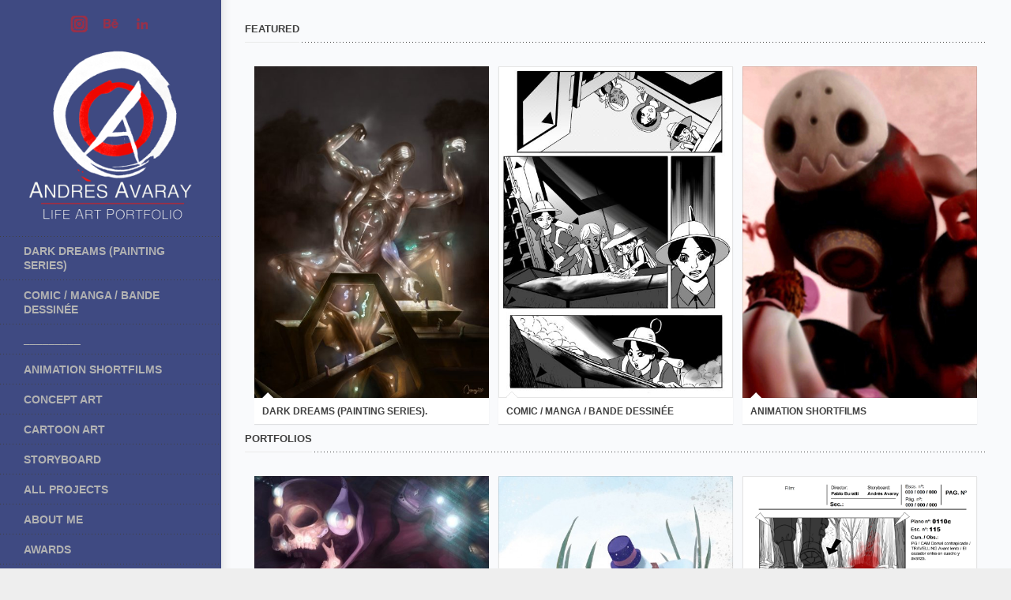

--- FILE ---
content_type: text/html; charset=UTF-8
request_url: http://www.avaray.com/
body_size: 6731
content:
<!DOCTYPE html>
<!--[if lt IE 7]>      <html class="no-js lt-ie9 lt-ie8 lt-ie7" dir="ltr" lang="en-US" prefix="og: https://ogp.me/ns#"> <![endif]-->
<!--[if IE 7]>         <html class="no-js lt-ie9 lt-ie8" dir="ltr" lang="en-US" prefix="og: https://ogp.me/ns#"> <![endif]-->
<!--[if IE 8]>         <html class="no-js lt-ie9" dir="ltr" lang="en-US" prefix="og: https://ogp.me/ns#"> <![endif]-->
<!--[if gt IE 8]><!--> <html class="no-js" dir="ltr" lang="en-US" prefix="og: https://ogp.me/ns#"> <!--<![endif]-->
<head>
    <meta http-equiv="content-type" content="text/html; charset=utf-8">
    <meta name="viewport" content="width=device-width, initial-scale=1, maximum-scale=1"> 
    
    
        
     
    <!-- RSS and pingbacks-->
    <link rel="alternate" type="application/rss+xml" href="http://www.avaray.com/feed/" title="http://www.avaray.com latest posts" />
    <link rel="alternate" type="application/rss+xml" href="http://www.avaray.com/comments/feed/" title="http://www.avaray.com latest comments" />
    <link rel="pingback" href="http://www.avaray.com/xmlrpc.php" />
	  
	<!-- Theme hook-->
    
		<!-- All in One SEO 4.7.9 - aioseo.com -->
		<title>Andrés Avaray’s home page - http://www.avaray.com</title>
	<meta name="robots" content="max-image-preview:large" />
	<link rel="canonical" href="http://www.avaray.com/" />
	<meta name="generator" content="All in One SEO (AIOSEO) 4.7.9" />
		<meta property="og:locale" content="en_US" />
		<meta property="og:site_name" content="http://www.avaray.com - Andrés Avaray digital art portfolio." />
		<meta property="og:type" content="activity" />
		<meta property="og:title" content="Andrés Avaray’s home page - http://www.avaray.com" />
		<meta property="og:url" content="http://www.avaray.com/" />
		<meta name="twitter:card" content="summary" />
		<meta name="twitter:title" content="Andrés Avaray’s home page - http://www.avaray.com" />
		<script type="application/ld+json" class="aioseo-schema">
			{"@context":"https:\/\/schema.org","@graph":[{"@type":"BreadcrumbList","@id":"http:\/\/www.avaray.com\/#breadcrumblist","itemListElement":[{"@type":"ListItem","@id":"http:\/\/www.avaray.com\/#listItem","position":1,"name":"Home"}]},{"@type":"Organization","@id":"http:\/\/www.avaray.com\/#organization","name":"http:\/\/www.avaray.com","description":"Andr\u00e9s Avaray digital art portfolio.","url":"http:\/\/www.avaray.com\/"},{"@type":"WebPage","@id":"http:\/\/www.avaray.com\/#webpage","url":"http:\/\/www.avaray.com\/","name":"Andr\u00e9s Avaray\u2019s home page - http:\/\/www.avaray.com","inLanguage":"en-US","isPartOf":{"@id":"http:\/\/www.avaray.com\/#website"},"breadcrumb":{"@id":"http:\/\/www.avaray.com\/#breadcrumblist"},"datePublished":"2017-02-26T18:03:51+00:00","dateModified":"2025-02-10T14:30:47+00:00"},{"@type":"WebSite","@id":"http:\/\/www.avaray.com\/#website","url":"http:\/\/www.avaray.com\/","name":"http:\/\/www.avaray.com","description":"Andr\u00e9s Avaray digital art portfolio.","inLanguage":"en-US","publisher":{"@id":"http:\/\/www.avaray.com\/#organization"},"potentialAction":{"@type":"SearchAction","target":{"@type":"EntryPoint","urlTemplate":"http:\/\/www.avaray.com\/?s={search_term_string}"},"query-input":"required name=search_term_string"}}]}
		</script>
		<!-- All in One SEO -->

<link rel='dns-prefetch' href='//platform.twitter.com' />
<link rel='dns-prefetch' href='//apis.google.com' />
<link rel='dns-prefetch' href='//assets.pinterest.com' />
<link rel='dns-prefetch' href='//s.w.org' />
<link rel="alternate" type="application/rss+xml" title="http://www.avaray.com &raquo; Feed" href="http://www.avaray.com/feed/" />
<link rel="alternate" type="application/rss+xml" title="http://www.avaray.com &raquo; Comments Feed" href="http://www.avaray.com/comments/feed/" />
		<script type="text/javascript">
			window._wpemojiSettings = {"baseUrl":"https:\/\/s.w.org\/images\/core\/emoji\/12.0.0-1\/72x72\/","ext":".png","svgUrl":"https:\/\/s.w.org\/images\/core\/emoji\/12.0.0-1\/svg\/","svgExt":".svg","source":{"concatemoji":"http:\/\/www.avaray.com\/wp-includes\/js\/wp-emoji-release.min.js?ver=54f1e94d98c9dd3864c858faedfcdef7"}};
			!function(e,a,t){var n,r,o,i=a.createElement("canvas"),p=i.getContext&&i.getContext("2d");function s(e,t){var a=String.fromCharCode;p.clearRect(0,0,i.width,i.height),p.fillText(a.apply(this,e),0,0);e=i.toDataURL();return p.clearRect(0,0,i.width,i.height),p.fillText(a.apply(this,t),0,0),e===i.toDataURL()}function c(e){var t=a.createElement("script");t.src=e,t.defer=t.type="text/javascript",a.getElementsByTagName("head")[0].appendChild(t)}for(o=Array("flag","emoji"),t.supports={everything:!0,everythingExceptFlag:!0},r=0;r<o.length;r++)t.supports[o[r]]=function(e){if(!p||!p.fillText)return!1;switch(p.textBaseline="top",p.font="600 32px Arial",e){case"flag":return s([127987,65039,8205,9895,65039],[127987,65039,8203,9895,65039])?!1:!s([55356,56826,55356,56819],[55356,56826,8203,55356,56819])&&!s([55356,57332,56128,56423,56128,56418,56128,56421,56128,56430,56128,56423,56128,56447],[55356,57332,8203,56128,56423,8203,56128,56418,8203,56128,56421,8203,56128,56430,8203,56128,56423,8203,56128,56447]);case"emoji":return!s([55357,56424,55356,57342,8205,55358,56605,8205,55357,56424,55356,57340],[55357,56424,55356,57342,8203,55358,56605,8203,55357,56424,55356,57340])}return!1}(o[r]),t.supports.everything=t.supports.everything&&t.supports[o[r]],"flag"!==o[r]&&(t.supports.everythingExceptFlag=t.supports.everythingExceptFlag&&t.supports[o[r]]);t.supports.everythingExceptFlag=t.supports.everythingExceptFlag&&!t.supports.flag,t.DOMReady=!1,t.readyCallback=function(){t.DOMReady=!0},t.supports.everything||(n=function(){t.readyCallback()},a.addEventListener?(a.addEventListener("DOMContentLoaded",n,!1),e.addEventListener("load",n,!1)):(e.attachEvent("onload",n),a.attachEvent("onreadystatechange",function(){"complete"===a.readyState&&t.readyCallback()})),(n=t.source||{}).concatemoji?c(n.concatemoji):n.wpemoji&&n.twemoji&&(c(n.twemoji),c(n.wpemoji)))}(window,document,window._wpemojiSettings);
		</script>
		<style type="text/css">
img.wp-smiley,
img.emoji {
	display: inline !important;
	border: none !important;
	box-shadow: none !important;
	height: 1em !important;
	width: 1em !important;
	margin: 0 .07em !important;
	vertical-align: -0.1em !important;
	background: none !important;
	padding: 0 !important;
}
</style>
	<link rel='stylesheet' id='wp-block-library-css'  href='http://www.avaray.com/wp-includes/css/dist/block-library/style.min.css?ver=54f1e94d98c9dd3864c858faedfcdef7' type='text/css' media='all' />
<link rel='stylesheet' id='stylesheet-css'  href='http://www.avaray.com/wp-content/themes/division/style.css?ver=54f1e94d98c9dd3864c858faedfcdef7' type='text/css' media='all' />
<link rel='stylesheet' id='jackbox_css-css'  href='http://www.avaray.com/wp-content/themes/division/jackbox/css/jackbox.min.css?ver=54f1e94d98c9dd3864c858faedfcdef7' type='text/css' media='all' />
<link rel='stylesheet' id='supersized_css-css'  href='http://www.avaray.com/wp-content/themes/division/css/supersized.css?ver=54f1e94d98c9dd3864c858faedfcdef7' type='text/css' media='all' />
<link rel='stylesheet' id='supersized_shutter_css-css'  href='http://www.avaray.com/wp-content/themes/division/css/supersized.shutter.css?ver=54f1e94d98c9dd3864c858faedfcdef7' type='text/css' media='all' />
<script type='text/javascript' src='http://www.avaray.com/wp-includes/js/jquery/jquery.js?ver=1.12.4-wp'></script>
<script type='text/javascript' src='http://www.avaray.com/wp-includes/js/jquery/jquery-migrate.min.js?ver=1.4.1'></script>
<script type='text/javascript' src='http://www.avaray.com/wp-content/themes/division/js/jquery.isotope.js?ver=54f1e94d98c9dd3864c858faedfcdef7'></script>
<script type='text/javascript' src='http://www.avaray.com/wp-content/themes/division/js/jquery.hoverIntent.min.js?ver=54f1e94d98c9dd3864c858faedfcdef7'></script>
<script type='text/javascript' src='http://www.avaray.com/wp-content/themes/division/js/superfish.js?ver=54f1e94d98c9dd3864c858faedfcdef7'></script>
<script type='text/javascript'>
/* <![CDATA[ */
var bk_settings = {"bk_theme_root":"http:\/\/www.avaray.com\/wp-content\/themes\/division"};
/* ]]> */
</script>
<script type='text/javascript' src='http://www.avaray.com/wp-content/themes/division/jackbox/js/jackbox-packed.min.js?ver=54f1e94d98c9dd3864c858faedfcdef7'></script>
<script type='text/javascript' src='http://www.avaray.com/wp-content/themes/division/js/jquery.infinitescroll.js?ver=54f1e94d98c9dd3864c858faedfcdef7'></script>
<script type='text/javascript' src='http://www.avaray.com/wp-content/themes/division/js/jquery.touchSwipe.min.js?ver=54f1e94d98c9dd3864c858faedfcdef7'></script>
<script type='text/javascript' src='http://www.avaray.com/wp-content/themes/division/js/jquery.jplayer.min.js?ver=54f1e94d98c9dd3864c858faedfcdef7'></script>
<script type='text/javascript' src='http://www.avaray.com/wp-content/themes/division/js/jquery.flexslider.js?ver=54f1e94d98c9dd3864c858faedfcdef7'></script>
<script type='text/javascript' src='http://www.avaray.com/wp-content/themes/division/js/jquery.easing.min.js?ver=54f1e94d98c9dd3864c858faedfcdef7'></script>
<script type='text/javascript'>
/* <![CDATA[ */
var bk_settings = {"bkajax_ajaxurl":"http:\/\/www.avaray.com\/wp-admin\/admin-ajax.php","bk_jackbox_deeplinking":"1","bk_jackbox_show_thumbs":"1","bk_jackbox_use_keyboard":"1","bk_jackbox_fullscreen_scale_content":"1","bk_jackbox_use_twitter":"1","bk_jackbox_use_google":"1","bk_jackbox_use_pinterest":"1","bk_jackbox_use_facebook":"1"};
/* ]]> */
</script>
<script type='text/javascript' src='http://www.avaray.com/wp-content/themes/division/js/functions.js?ver=54f1e94d98c9dd3864c858faedfcdef7'></script>
<link rel='https://api.w.org/' href='http://www.avaray.com/wp-json/' />
<link rel="EditURI" type="application/rsd+xml" title="RSD" href="http://www.avaray.com/xmlrpc.php?rsd" />
<link rel="wlwmanifest" type="application/wlwmanifest+xml" href="http://www.avaray.com/wp-includes/wlwmanifest.xml" /> 

<link rel='shortlink' href='http://www.avaray.com/' />
<link rel="alternate" type="application/json+oembed" href="http://www.avaray.com/wp-json/oembed/1.0/embed?url=http%3A%2F%2Fwww.avaray.com%2F" />
<link rel="alternate" type="text/xml+oembed" href="http://www.avaray.com/wp-json/oembed/1.0/embed?url=http%3A%2F%2Fwww.avaray.com%2F&#038;format=xml" />
<style type="text/css">/*-----------------Header------------------*/
.bk-fixed-header-left #bk-logo-wrap {margin-top: 16px; margin-bottom: 1px;}
.bk-fixed-header-top #bk-logo-wrap, .bk-classic-header-top #bk-logo-wrap {margin-top: 10px;}
.bk-fixed-header-top .sf-menu > li.menu-item, .bk-classic-header-top .sf-menu > li.menu-item {padding-top: 30px; padding-bottom: 30px;}
.bk-fixed-header-top #bk-header-social-wrapper, .bk-classic-header-top #bk-header-social-wrapper {margin-top: 20px;}
@media only screen and (max-width: 767px) { .bk-fixed-header-left #bk-logo-wrap, .bk-fixed-header-top #bk-logo-wrap, .bk-classic-header-top #bk-logo-wrap {margin-top: 10px; margin-bottom: 10px;}}
/*-----------------Theme Fonts------------------*/
body{font-size:13px; line-height:18px; }
h1{font-size:30px; }
h2{font-size:26px; }
h3{font-size:22px; }
h4{font-size:18px; }
h5{font-size:16px; }
h6{font-size:14px; }
.bk-stacked-menu > li > a, .sf-menu > li > a {font-size:14px; }
.bk-stacked-menu li a span.bk-description, .sf-menu li a span.bk-description {font-size:12px; line-height:12px; }
.bk-stacked-menu ul li a, ul.sf-menu ul.sub-menu li.menu-item > a {font-size:12px; line-height:12px; }
a.bk-load-more-button, div.bk-pagination-wrap {font-size:13px; }
h3.widget-title, .content-separator, div.bk-tabs ul.ui-tabs-nav li a {font-size:13px; line-height:13px; }
ul.bk-recent-posts-widget span.widget-post-title {font-size:13px; }
h1.page-entry-title {font-size:24px; }
div.bk-portfolio-title-wrap h1.bk-portfolio-title {font-size:24px; }
div.portfolio-thumb-title-meta-wrap	h4.portfolio-thumb-title {font-size:17px; }
div.portfolio-thumb-title-meta-wrap span.porfolio-thumb-tags {font-size:10px; }
li.portfolio-item .portfolio-thumb-description-title {font-size:12px; }
h1.post-entry-title {font-size:24px; }
h3.post-entry-title {font-size:16px; }
body{background-position:left top;background-repeat:repeat;background-color:#EEEEEE;background-attachment:fixed;}
body, input[type="text"], inpup[type="password"] textarea{color:#404040;}
body a{color:#909090;}
body a:hover{color:#ff4629;}
.single-page .bk-fixed-page, .page .bk-fixed-page, .archive .bk-fixed-page, .single-post #bk-content-wrap, .single-portfolio article.description_right_with_meta div.bk-portfolio-content-wrap, .single-portfolio article.description_left_with_meta div.bk-portfolio-content-wrap, .single-portfolio article.description_right_no_meta div.bk-portfolio-content-wrap, .single-portfolio article.description_left_no_meta div.bk-portfolio-content-wrap, .single-portfolio .bk-fixed-page article.fullwidth_meta_right div.bk-portfolio-content-wrap, .single-portfolio .bk-fixed-page article.fullwidth_meta_left div.bk-portfolio-content-wrap, .single-portfolio .bk-fixed-page article.fullwidth_no_meta div.bk-portfolio-content-wrap, .single-portfolio .bk-fixed-page article.fullwidth_meta_top div.bk-portfolio-content-wrap, .single-portfolio .bk-fixed-page article.fullwidth_meta_bottom div.bk-portfolio-content-wrap{background-position:left top;background-repeat:repeat;background-color:#f9fafc;background-attachment:scroll;}
h3.widget-title span, .content-separator span.title {border-bottom-color:#eaeaea;}
div.bk-img-overlay {background-color:#000000;}
div.bk-img-overlay {background-color:rgba(0,0,0,0.75);}
div.bk-img-overlay {color:#ffffff;}
div.title_and_tags div.portfolio-thumb-title-meta-wrap h4.portfolio-thumb-title, div.title_and_cats div.portfolio-thumb-title-meta-wrap	h4.portfolio-thumb-title {border-bottom-color:#ffffff;}
div.portfolio-thumb-title-meta-wrap span.porfolio-thumb-tags a {color:#cccccc;}
div.portfolio-thumb-title-meta-wrap span.porfolio-thumb-tags a:hover {color:#FFFFFF;}
ol.bk_comment_list li.comment div.content-wrap, div.bk-testimonial-body, ol.bk_comment_list div#respond, ul.bk-recent-comments-widget div.bk-recent-comment {background-color:#f0f0f0 ;}
ol.bk_comment_list li.comment div.content-wrap span.comment-tip, ul.bk-recent-comments-widget div.bk-recent-comment:after { border-right-color:#f0f0f0 ; }
div.testimonial-tip {border-top-color:#f0f0f0;}
input[type="text"], input[type="password"], textarea, input[type="email"] {border-color:#F8F8F8 ;}
input[type="text"], input[type="password"], textarea, input[type="email"] {background-color:#F8F8F8 ;}
input[type="text"]:focus, input[type="password"]:focus, textarea:focus, input[type="email"]:focus {border-color:#f8f8f8 ;}
input[type="text"]:focus, input[type="password"]:focus, textarea:focus, input[type="email"]:focus {background-color:#FFFFFF ;}
#bk-header{background-position:left bottom;background-repeat:no-repeat;background-color:#3f4a82;background-attachment:scroll;}
#bk-header.bk-collapsible-header #bk-navigation-toggle:after{border-color: transparent; border-left-color:#3f4a82}
@media only screen and (max-width: 767px) {#bk-header.bk-collapsible-header #bk-navigation-toggle:after{border-color: transparent; border-top-color:#3f4a82}}
#bk-header.bk-classic-header-top.bk-collapsible-header #bk-navigation-toggle:after, #bk-header.bk-fixed-header-top.bk-collapsible-header #bk-navigation-toggle:after{border-color: transparent; border-top-color:#3f4a82}
#bk-header {color:#eaeaea;}
#bk-header a{color:#b2b2b2;}
#bk-header a:hover{color:#eaeaea;}
#bk-header .bk-stacked-menu li a, #bk-header ul.sf-menu > li.menu-item > a, .sf-menu li.menu-item > a, #bk-header .sf-menu li.menu-item > a:visited, #bk-header .menu li.menu-item a {color:#b2b2b2;}
#bk-header .bk-stacked-menu li > a:hover, #bk-header .bk-stacked-menu li.current-menu-item > a, #bk-header ul.sf-menu > li.menu-item > a:hover, #bk-header ul.sf-menu li.menu-item.current-menu-item > a, #bk-header .sf-menu li.menu-item:hover > a, #bk-header .sf-menu li.menu-item.sfHover > a, #bk-header .menu li.menu-item a:hover, .menu li.menu-item a:hover, #bk-header .menu li.current-menu-item a, .menu li.current-menu-item a {color:#eaeaea;}
ul.sf-menu ul.sub-menu {background-color:#fafafa;}
a.bk-load-more-button, div.bk-pagination-wrap {background-color:#FFFFFF ;}
a.bk-load-more-button, ul.bk-pagination li a {color:#909090 ;}
a.bk-load-more-button:hover, ul.bk-pagination li.current a, ul.bk-pagination li a:hover {color:#404040 ;}
#bk-header ul.portfolio-filter li a {color:#b2b2b2;}
#bk-header ul.portfolio-filter li a:hover, #bk-header ul.portfolio-filter li.current a  {color:#eaeaea;}
ul.portfolio-filter li a {color:#808080;}
ul.portfolio-filter li a:hover, ul.portfolio-filter li.current a  {color:#404040;}
li.portfolio-item div.portfolio-thumb-description-wrap {background-color:#ffffff;}
li.portfolio-item div.portfolio-thumb-description-wrap:after {border-bottom-color:#ffffff;}
h3.post-entry-title a, span.widget-post-title a {color:#404040 ;}
h3.post-entry-title a:hover, span.widget-post-title a:hover {color:#ff4629 ;}
div.bk-quote-post-format-featured-inner-wrap {background-color:#404040 ;}
div.bk-quote-post-format-featured-inner-wrap {color:#FFFFFF ;}
div.bk-chat-post-format-featured-inner-wrap {background-color:#404040 ;}
div.bk-chat-post-format-featured-inner-wrap {color:#FFFFFF ;}
div.bk-link-post-format-featured-inner-wrap {background-color:#404040 ;}
div.bk-link-post-format-featured-inner-wrap a{color:#FFFFFF ;}
div.bk-link-post-format-featured-inner-wrap a:hover{color:#FF4629 ;}
div.bk-status-post-format-featured-inner-wrap {background-color:#404040 ;}
div.bk-status-post-format-featured-inner-wrap {color:#FFFFFF ;}
div.bk-status-post-format-featured-inner-wrap a{color:#FF4629 ;}
div.bk-status-post-format-featured-inner-wrap a:hover{color:#FFFFFF ;}
div.bk-chat-post-format-featured-inner-wrap {background-color:#404040 ;}
div.bk-chat-post-format-featured-inner-wrap {color:#FFFFFF ;}
article.bk-post-summary {background-color:#fafafa;}
article.bk-post-summary.format-image div.bk-blog-content-wrap:after, article.bk-post-summary.format-standard div.bk-blog-content-wrap:after, article.bk-post-summary.format-quote div.bk-blog-content-wrap:after, article.bk-post-summary.format-link div.bk-blog-content-wrap:after, article.bk-post-summary.format-chat div.bk-blog-content-wrap:after, article.bk-post-summary.format-status div.bk-blog-content-wrap:after {border-bottom-color:#fafafa;}
a.bk_button, div#respond p.form-submit input[type=submit], div.bk-protected-form-wrap input[type=submit], a.comment-reply-link, span.bk-cancel-reply-link, a.comment-edit-link, li.widget .tagcloud a, input[type=submit].wpcf7-submit {color:#909090; border-color: #909090;}
a.bk_button:hover, div#respond p.form-submit input[type=submit]:hover, div.bk-protected-form-wrap input[type=submit]:hover, a.comment-reply-link:hover, span.bk-cancel-reply-link:hover, a.comment-edit-link:hover, li.widget .tagcloud a:hover, input[type=submit].wpcf7-submit:hover {color:#404040; border-color: #404040;}
em.bk_highlight {background-color: #FF4629;}
em.bk_highlight {color:#FFFFFF;}
div.bk-progress-bar-base {background-color: #F8F8F8;}
div.bk-progress-bar {background-color:#FF4629;}
div.bk-pricing-table-column-wrap {background-color:#FFFFFF ;}
div.bk-pricing-table-column-wrap {border-color:#808080 ;}
div.bk-pricing-table-feature.bk_alternate {background-color:#F8F8F8 ;}
div.bk-tabs ul.ui-tabs-nav li a, div.bk-toggle-header, div.bk-toggle.bk-toggle-closed div.bk-toggle-header {color:#909090 ;}
div.bk-tabs ul.ui-tabs-nav li.ui-tabs-selected a, div.bk-tabs ul.ui-tabs-nav li.ui-tabs-active a, div.bk-tabs ul.ui-tabs-nav li:hover a, div.bk-toggle-header:hover, div.bk-toggle-header.ui-state-active, div.bk-toggle div.bk-toggle-header {color:#404040 ;}
</style></head>
<body class="home page-template-default page page-id-2254 bk-fixed-header-left bk-none">
  <div id="bk-main-wrap">
	<header id="bk-header" class="clearfix bk-fixed-header-left" role="banner"><div id="bk-header-inner-wrap" class="clearfix"><div id="bk-header-social-wrapper"><ul class="bk-social-icons"><li data-label="Instagram"><a class="bk-social-icon share-this" title="Instagram" target="_blank" href="https://www.instagram.com/avaray_andres/"></a></li><li data-label="Behance"><a class="bk-social-icon behance" title="Behance" target="_blank" href="https://www.behance.net/Avaray"></a></li><li data-label="Linked In"><a class="bk-social-icon linkedin" title="Linked In" target="_blank" href="https://www.linkedin.com/in/avaray/"></a></li></ul>	</div><div id="bk-logo-wrap"><a href="http://www.avaray.com"><img class="bk-theme-logo standard " src="http://www.avaray.com/wp-content/uploads/2019/12/Logo2019_Web.jpg" alt="http://www.avaray.com" title="http://www.avaray.com" /></a></div><nav id="nav-main" class="clearfix" role="navigation"><div id="fullwidth_navigation" class="menu-primary_menu-container"><ul id="bk-responsive-menu" class="bk-stacked-menu"><li id="menu-item-2431" class="menu-item menu-item-type-post_type menu-item-object-portfolio bk-sub-menu-item"><a class="bk-menu-item-anchor"  href="http://www.avaray.com/portfolio/dark-dreams/">Dark Dreams (painting series)</a></li>
<li id="menu-item-2426" class="menu-item menu-item-type-post_type menu-item-object-portfolio bk-sub-menu-item"><a class="bk-menu-item-anchor"  href="http://www.avaray.com/portfolio/comic_manga_bandedessinee/">COMIC / MANGA / BANDE DESSINÉE</a></li>
<li id="menu-item-2435" class="menu-item menu-item-type-custom menu-item-object-custom bk-sub-menu-item"><a class="bk-menu-item-anchor" >_________</a></li>
<li id="menu-item-1441" class="menu-item menu-item-type-custom menu-item-object-custom bk-sub-menu-item"><a class="bk-menu-item-anchor"  href="http://www.avaray.com/portfolio/animation-shortfilms-projects/">Animation shortfilms</a></li>
<li id="menu-item-1893" class="menu-item menu-item-type-custom menu-item-object-custom bk-sub-menu-item"><a class="bk-menu-item-anchor"  href="http://www.avaray.com/portfolio/concept-art-portfolio/">Concept art</a></li>
<li id="menu-item-1894" class="menu-item menu-item-type-custom menu-item-object-custom bk-sub-menu-item"><a class="bk-menu-item-anchor"  href="http://www.avaray.com/portfolio/cartoon-art-portfolio/">Cartoon art</a></li>
<li id="menu-item-2253" class="menu-item menu-item-type-custom menu-item-object-custom bk-sub-menu-item"><a class="bk-menu-item-anchor"  href="http://www.avaray.com/portfolio/storyboard-portfolio/">Storyboard</a></li>
<li id="menu-item-22" class="menu-item menu-item-type-post_type menu-item-object-page bk-sub-menu-item"><a class="bk-menu-item-anchor"  href="http://www.avaray.com/all-projects/">All projects</a></li>
<li id="menu-item-2326" class="menu-item menu-item-type-post_type menu-item-object-page bk-sub-menu-item"><a class="bk-menu-item-anchor"  href="http://www.avaray.com/profile/">About me</a></li>
<li id="menu-item-1959" class="menu-item menu-item-type-custom menu-item-object-custom bk-sub-menu-item"><a class="bk-menu-item-anchor"  href="http://www.avaray.com/awards/">Awards</a></li>
<li id="menu-item-2441" class="menu-item menu-item-type-custom menu-item-object-custom bk-sub-menu-item"><a class="bk-menu-item-anchor" >_________</a></li>
</ul></div><div id="responsive_navigation" class="menu-primary_menu-container"><ul id="bk-responsive-menu" class="bk-stacked-menu"><li id="menu-item-2431" class="menu-item menu-item-type-post_type menu-item-object-portfolio bk-sub-menu-item"><a class="bk-menu-item-anchor"  href="http://www.avaray.com/portfolio/dark-dreams/">Dark Dreams (painting series)</a></li>
<li id="menu-item-2426" class="menu-item menu-item-type-post_type menu-item-object-portfolio bk-sub-menu-item"><a class="bk-menu-item-anchor"  href="http://www.avaray.com/portfolio/comic_manga_bandedessinee/">COMIC / MANGA / BANDE DESSINÉE</a></li>
<li id="menu-item-2435" class="menu-item menu-item-type-custom menu-item-object-custom bk-sub-menu-item"><a class="bk-menu-item-anchor" >_________</a></li>
<li id="menu-item-1441" class="menu-item menu-item-type-custom menu-item-object-custom bk-sub-menu-item"><a class="bk-menu-item-anchor"  href="http://www.avaray.com/portfolio/animation-shortfilms-projects/">Animation shortfilms</a></li>
<li id="menu-item-1893" class="menu-item menu-item-type-custom menu-item-object-custom bk-sub-menu-item"><a class="bk-menu-item-anchor"  href="http://www.avaray.com/portfolio/concept-art-portfolio/">Concept art</a></li>
<li id="menu-item-1894" class="menu-item menu-item-type-custom menu-item-object-custom bk-sub-menu-item"><a class="bk-menu-item-anchor"  href="http://www.avaray.com/portfolio/cartoon-art-portfolio/">Cartoon art</a></li>
<li id="menu-item-2253" class="menu-item menu-item-type-custom menu-item-object-custom bk-sub-menu-item"><a class="bk-menu-item-anchor"  href="http://www.avaray.com/portfolio/storyboard-portfolio/">Storyboard</a></li>
<li id="menu-item-22" class="menu-item menu-item-type-post_type menu-item-object-page bk-sub-menu-item"><a class="bk-menu-item-anchor"  href="http://www.avaray.com/all-projects/">All projects</a></li>
<li id="menu-item-2326" class="menu-item menu-item-type-post_type menu-item-object-page bk-sub-menu-item"><a class="bk-menu-item-anchor"  href="http://www.avaray.com/profile/">About me</a></li>
<li id="menu-item-1959" class="menu-item menu-item-type-custom menu-item-object-custom bk-sub-menu-item"><a class="bk-menu-item-anchor"  href="http://www.avaray.com/awards/">Awards</a></li>
<li id="menu-item-2441" class="menu-item menu-item-type-custom menu-item-object-custom bk-sub-menu-item"><a class="bk-menu-item-anchor" >_________</a></li>
</ul></div></nav><div class="bk-sidebar bk-primary-sidebar"><ul class="sidebar-content clearfix"></ul></div></div><div id="bk-header-shadow"></div></header><div id="bk-content-outer-wrap" class="" role="document"> <style>#bk-content-inner-wrap{max-width:1831px;}
@media only screen and (max-width: 1891px) {#bk-content-inner-wrap{margin:0px !important; max-width: none;}}
@media only screen and (max-width: 2171px) {.bk-fixed-header-left #bk-content-inner-wrap{margin:0px !important; max-width: none;}}
</style>  <div id="bk-fullscreen-background-wrap">
    	
		<div id="bk-content-inner-wrap" class="bk-fixed-page bk-centered ">
			 <div id="bk-main-wrap" class="row-fluid">
			 	<div id="bk-content-wrap" class="span12">
	 			 <article class="clearfix post-2254 page type-page status-publish hentry"><div class="bk-post-page-content-outer-wrap no-sidebar span12"><div class="bk-page-content-wrap clearfix"><div  style="margin-bottom:30px" class="clearfix content-separator"><span class="title">FEATURED</span></div><style type="text/css">.no-js #bk-portfolio-wrap-1 li.portfolio-item { margin-right: 12px; }#bk-portfolio-wrap-1 ul.filterable-grid.metro li.portfolio-item.portfolio-grid-1-2 img.bk-portfolio-thumb { margin-left: -6px; }#bk-portfolio-wrap-1 li.portfolio-item { margin-bottom: 12px; }#bk-portfolio-wrap-1 div.bk-load-more-wrap { margin-bottom: 12px; }#bk-portfolio-wrap-1 div.bk-pagination-wrap { margin-bottom: 12px; }#bk-portfolio-wrap-1 ul.filterable-grid { margin-top: 12px; }#bk-portfolio-wrap-1 { margin-left: 12px; margin-right: 12px; }</style><div class="bk-portfolio-wrap none" data-portfolio_filter_mode="shuffle" data-portfolio_image_effect="bk_zoom" data-portfolio_image_overlay="title" data-portfolio_layout="mixed_masonry" data-portfolio_description="title" id="bk-portfolio-wrap-1" data-portfolio_base_size="large" data-portfolio_gutter="12"><ul class="filterable-grid clearfix mixed_masonry"><li class="portfolio-item all artdirection illustrations portfolioa  portfolio-masonry-small" data-original_index="1"><div class="bk-img-wrap bk_zoom"><img class="bk-portfolio-thumb" src="http://www.avaray.com/wp-content/uploads/2020/07/TwistedGiant_webcover-480x679.jpg"><a class="bk-portfolio-thumb-link" href="http://www.avaray.com/portfolio/dark-dreams/"></a><div class="bk-img-border"></div><div class="bk-img-overlay title"><div class="bk-img-overlay-outer"><div class="bk-img-overlay-inner"><div class="portfolio-thumb-title-meta-wrap"><h4 class="portfolio-thumb-title">Dark Dreams (painting series).</h4></div></div></div></div></div><div class="portfolio-thumb-description-wrap"><h4 class="portfolio-thumb-description-title">Dark Dreams (painting series).</h4></div></li><li class="portfolio-item all artdirection comic illustrations portfolioa storyboard  portfolio-masonry-small" data-original_index="2"><div class="bk-img-wrap bk_zoom"><img class="bk-portfolio-thumb" src="http://www.avaray.com/wp-content/uploads/2020/12/Comic_cover-scaled-480x679.jpg"><a class="bk-portfolio-thumb-link" href="http://www.avaray.com/portfolio/comic_manga_bandedessinee/"></a><div class="bk-img-border"></div><div class="bk-img-overlay title"><div class="bk-img-overlay-outer"><div class="bk-img-overlay-inner"><div class="portfolio-thumb-title-meta-wrap"><h4 class="portfolio-thumb-title">Comic / Manga / Bande dessinée</h4></div></div></div></div></div><div class="portfolio-thumb-description-wrap"><h4 class="portfolio-thumb-description-title">Comic / Manga / Bande dessinée</h4></div></li><li class="portfolio-item all no-public  portfolio-masonry-small" data-original_index="3"><div class="bk-img-wrap bk_zoom"><img class="bk-portfolio-thumb" src="http://www.avaray.com/wp-content/uploads/2017/03/AnimationShortfilmsCover2-480x679.jpg"><a class="bk-portfolio-thumb-link" href="http://www.avaray.com/portfolio/animation-shortfilms-projects/"></a><div class="bk-img-border"></div><div class="bk-img-overlay title"><div class="bk-img-overlay-outer"><div class="bk-img-overlay-inner"><div class="portfolio-thumb-title-meta-wrap"><h4 class="portfolio-thumb-title">Animation shortfilms</h4></div></div></div></div></div><div class="portfolio-thumb-description-wrap"><h4 class="portfolio-thumb-description-title">Animation shortfilms</h4></div></li></ul></div><div  style="margin-bottom:30px" class="clearfix content-separator"><span class="title">Portfolios</span></div><style type="text/css">.no-js #bk-portfolio-wrap-2 li.portfolio-item { margin-right: 12px; }#bk-portfolio-wrap-2 ul.filterable-grid.metro li.portfolio-item.portfolio-grid-1-2 img.bk-portfolio-thumb { margin-left: -6px; }#bk-portfolio-wrap-2 li.portfolio-item { margin-bottom: 12px; }#bk-portfolio-wrap-2 div.bk-load-more-wrap { margin-bottom: 12px; }#bk-portfolio-wrap-2 div.bk-pagination-wrap { margin-bottom: 12px; }#bk-portfolio-wrap-2 ul.filterable-grid { margin-top: 12px; }#bk-portfolio-wrap-2 { margin-left: 12px; margin-right: 12px; }</style><div class="bk-portfolio-wrap load_more_button" data-portfolio_filter_mode="shuffle" data-portfolio_image_effect="bk_zoom" data-portfolio_image_overlay="title" data-portfolio_layout="mixed_masonry" data-portfolio_description="title" id="bk-portfolio-wrap-2" data-portfolio_base_size="large" data-portfolio_gutter="12"><ul class="filterable-grid clearfix mixed_masonry"><li class="portfolio-item all artdirection illustrations portfoliob  portfolio-masonry-small" data-original_index="1"><div class="bk-img-wrap bk_zoom"><img class="bk-portfolio-thumb" src="http://www.avaray.com/wp-content/uploads/2022/02/Life-cycle_Cover-480x679.jpg"><a class="bk-portfolio-thumb-link" href="http://www.avaray.com/portfolio/concept-art-portfolio/"></a><div class="bk-img-border"></div><div class="bk-img-overlay title"><div class="bk-img-overlay-outer"><div class="bk-img-overlay-inner"><div class="portfolio-thumb-title-meta-wrap"><h4 class="portfolio-thumb-title">Concept art</h4></div></div></div></div></div><div class="portfolio-thumb-description-wrap"><h4 class="portfolio-thumb-description-title">Concept art</h4></div></li><li class="portfolio-item all artdirection illustrations portfoliob  portfolio-masonry-small" data-original_index="2"><div class="bk-img-wrap bk_zoom"><img class="bk-portfolio-thumb" src="http://www.avaray.com/wp-content/uploads/2015/06/Surtex_SnowDoll_AndresAvaray_RGB-480x678.jpg"><a class="bk-portfolio-thumb-link" href="http://www.avaray.com/portfolio/cartoon-art-portfolio/"></a><div class="bk-img-border"></div><div class="bk-img-overlay title"><div class="bk-img-overlay-outer"><div class="bk-img-overlay-inner"><div class="portfolio-thumb-title-meta-wrap"><h4 class="portfolio-thumb-title">Cartoon art</h4></div></div></div></div></div><div class="portfolio-thumb-description-wrap"><h4 class="portfolio-thumb-description-title">Cartoon art</h4></div></li><li class="portfolio-item all illustrations portfoliob  portfolio-masonry-small" data-original_index="3"><div class="bk-img-wrap bk_zoom"><img class="bk-portfolio-thumb" src="http://www.avaray.com/wp-content/uploads/2017/02/FinalShootingBoard_FINAL_09-480x679.png"><a class="bk-portfolio-thumb-link" href="http://www.avaray.com/portfolio/storyboard-portfolio/"></a><div class="bk-img-border"></div><div class="bk-img-overlay title"><div class="bk-img-overlay-outer"><div class="bk-img-overlay-inner"><div class="portfolio-thumb-title-meta-wrap"><h4 class="portfolio-thumb-title">Storyboard</h4></div></div></div></div></div><div class="portfolio-thumb-description-wrap"><h4 class="portfolio-thumb-description-title">Storyboard</h4></div></li></ul></div></div> </div></article>	 			</div>
			 </div><!-- END #bk-main-wrap --> 
		</div><!-- END #bk-content-inner-wrap-->
		
  </div><!-- END #bk-fullscreen-background-wrap-->	
	  	 </div><!-- END #bk-content-outer-wrap-->
   </div> <!-- end of #bk-main-wrap -->
 <!-- WP Footer Theme Hook -->
<script type='text/javascript' src='http://www.avaray.com/wp-includes/js/jquery/ui/core.min.js?ver=1.11.4'></script>
<script type='text/javascript' src='http://www.avaray.com/wp-includes/js/jquery/ui/widget.min.js?ver=1.11.4'></script>
<script type='text/javascript' src='http://www.avaray.com/wp-includes/js/jquery/ui/tabs.min.js?ver=1.11.4'></script>
<script type='text/javascript' src='http://www.avaray.com/wp-includes/js/jquery/ui/accordion.min.js?ver=1.11.4'></script>
<script type='text/javascript' src='//platform.twitter.com/widgets.js?ver=54f1e94d98c9dd3864c858faedfcdef7'></script>
<script type='text/javascript' src='//apis.google.com/js/plusone.js?ver=54f1e94d98c9dd3864c858faedfcdef7'></script>
<script type='text/javascript' src='//assets.pinterest.com/js/pinit.js?ver=54f1e94d98c9dd3864c858faedfcdef7'></script>
<script type='text/javascript' src='http://www.avaray.com/wp-includes/js/wp-embed.min.js?ver=54f1e94d98c9dd3864c858faedfcdef7'></script>
</body><!-- END body -->
</html><!-- END html -->
<!--
Performance optimized by W3 Total Cache. Learn more: https://www.boldgrid.com/w3-total-cache/


Served from: www.avaray.com @ 2026-01-23 00:16:51 by W3 Total Cache
-->

--- FILE ---
content_type: text/css
request_url: http://www.avaray.com/wp-content/themes/division/jackbox/css/jackbox.min.css?ver=54f1e94d98c9dd3864c858faedfcdef7
body_size: 3293
content:
/* --------------------------------------------- */
/* Author: http://codecanyon.net/user/CodingJack */
/* --------------------------------------------- */


/* ----------------------------------------------------------- */
/*                COLORS, FONTS and GRAPHICS                   */
/* ----------------------------------------------------------- */


/* adjust main modal background color and opacity here */
.jackbox-modal {
	
	font: 12px Arial, Helvetica, sans-serif;
	color: #666;
	line-height: 18px;
	background: rgba(0, 0, 0, 0.9);
	box-sizing: content-box;
	
	-webkit-user-select: none;
	-moz-user-select: none;
	-ms-user-select: none;
	-o-user-select: none;
	user-select: none;
	
}

/* headers for descriptions and custom html */
.jackbox-modal h2,
.jackbox-modal h3 {
	
	font: 24px "Mako", sans-serif;
	font-weight: normal;
	color: #444;
	
}

/* the item titles shown beneath the content */
.jackbox-title-text {
	
	font: 14px "Mako", sans-serif;
	color: #222;
	
}

/* small thumb tooltip container */
.jackbox-thumb-tip {
	
	background: rgba(0, 0, 0, 0.75);
	
}

/* small thumb tooltip text */
.jackbox-thumb-tip-text {

	text-transform: uppercase;
	color: #FFF;
	
}

/* item descriptions (info) background-color */
.jackbox-description-text {
	
	background-color: #FFF;
	text-align: left;
	
}

/* custom html's background-color and border */
.jackbox-html > div {
	
	background-color: #F5F5F5;
	border: 1px solid #E5E5E5;
	text-align: left;
	
}

/* main content container */
.jackbox-holder {
	background-color: transparent;
	-webkit-border-radius: 0px;
	-moz-border-radius: 0px;
	border-radius: 0px;
	
}

.jackbox-container {
	background: #000;
	-webkit-box-shadow: 0px 0px 5px 0px rgba(0, 0, 0, 0.5);
    box-shadow: 0px 0px 5px 0px rgba(0, 0, 0, 0.5);
}

/* large prev/next buttons located on the far sides of the modal */
.jackbox-panel,
.jackbox-button,
.jackbox-thumb-left,
.jackbox-thumb-right {
	-ms-filter: "progid:DXImageTransform.Microsoft.Alpha(Opacity=75)" !important;
    filter: alpha(opacity=75) !important;
	opacity: 0.75 !important;
	
	-webkit-transition: opacity 0.4s;
	-moz-transition: opacity 0.4s;
	-o-transition: opacity 0.4s;
	-ms-transition: opacity 0.4s;
	transition: opacity 0.4s;
}	


.jackbox-panel:hover,
.jackbox-button:hover,
.jackbox-thumb-left:hover,
.jackbox-thumb-right:hover {
	-ms-filter: "progid:DXImageTransform.Microsoft.Alpha(Opacity=100)" !important;
    filter: alpha(opacity=100) !important;
	opacity: 1 !important;
}

.jackbox-social-toggle {
	position: absolute;
	display: none !important;
	top: 0px;
	left: 0px;
	background-position: -51px 0px;
}

/* large prev button */
.jackbox-panel-left {
	background-image: url(../img/graphics/panel_left.png);
}

/* large next button */
.jackbox-panel-right {
	background-image: url(../img/graphics/panel_right.png);	
}

/* prev, next, info, close and toggle-thumbs buttons */
.jackbox-button {
	width: 17px;
	height: 17px;
	background-repeat: no-repeat;
	background-image: url(../img/graphics/jackbox-sprite.png);
}

/* previous button */
.jackbox-arrow-left {
	background-position: 0px 0px;
}

/* next button */
.jackbox-arrow-right {
	background-position: -17px 0px;
}

/* info button */
.jackbox-info {
	background-position: -200px -200px;
	display: none;
}

/* show thumbnails (+) */
.jackbox-show-thumbs {
	background-position: -200px -200px;
	display: none;
}

/* hide thumbnails (-) */
.jackbox-hide-thumbs {
	background-position: -200px -200px;
	display: none;
}

/* close button */
.jackbox-close {
	background-position: -34px 0px;
}

/* fullscreen button */
.jackbox-fs {
	background-position: -68px 0px;
}

.jackbox-ns {
	background-position: -85px 0px;
}

/* thumb strip background color and opacity */
.jackbox-thumb-panel {
	
}

/* the thumb panel's left arrow */
.jackbox-thumb-left {
	background-position: 0px 0px;
	margin: -9px 0 0 -27px;
	width: 17px;
	height: 17px;
	background-repeat: no-repeat;
	background-image: url(../img/graphics/jackbox-sprite.png);
}

/* the thumb panel's right arrow */
.jackbox-thumb-right {
	background-position: -17px 0px;
	margin: -9px 0 0 15px;
	width: 17px;
	height: 17px;
	background-repeat: no-repeat;
	background-image: url(../img/graphics/jackbox-sprite.png);
}

.jackbox-pre-outside {
	padding: 5px;
}

/* graphic placed inside preloader to create gradient effect */
.jackbox-pre-inside {
	background: url(../../images/ajax-white.gif) no-repeat center; /* fallback gif preloader */
}

@media 
  (min--moz-device-pixel-ratio: 2),
  (-o-min-device-pixel-ratio: 2/1), 
  (-webkit-min-device-pixel-ratio: 2), 
  (min-device-pixel-ratio: 2) {
		.jackbox-pre-inside {
		    background-image: url("../../images/retina/ajax-white@2.gif");
		    background-size: 16px 16px;
		}
}


/* ----------------------------------------------------------- */
/*                   LAYOUT and POSITIONING                    */
/* ----------------------------------------------------------- */

/* This is necessary for the hover effects to work */
.jackbox {

	position: relative;
	display: inline-block;
	
}

/* the main modal */
.jackbox-modal {

	position: fixed;
	left: 0;
	top: 0;
	
	width: 100%;
	height: 100%;
	
	display: none;
	z-index: 9999;
	
	-webkit-user-select: none;
	-moz-user-select: none;
	-ms-user-select: none;
	-o-user-select: none;
	user-select: none;
	
}

/* h2 header spacing for custom html */
.jackbox-modal h2 {
	
	margin: 0 0 12px -2px;
	
}

/* h3 header spacing for descrptions/info */
.jackbox-modal h3 {
	
	margin: 0 0 8px -2px;
	
}

/* custom html unordered list */
.jackbox-modal ul {

	margin: 0;
	padding: 0;
	
}

/* custom html unordered list items */
.jackbox-modal li {

	margin: 0 0 10px 0;
	padding: 0;
	
}

/* normalize custom html padding */
.jackbox-modal li:last-child {

	margin-bottom: -10px;
	
}

/* custom html content container */
.jackbox-html > div {
	
	padding: 16px 20px 16px 20px;
	box-sizing: border-box;

}

/* custom html content paragraphs */
.jackbox-html > div p {
	
	margin: 5px 0 0 0;
	color: #808080;
	
}

/* the title text container */
.jackbox-title-text {
	
	position: absolute;
	left: 0px;
	top: 7px;
	color: #CECECE;
	text-transform: uppercase;
	width: 100%;
	overflow: hidden;
	text-align: center;
	white-space: nowrap;
	z-index: 0;
	
}

/* description text container */
.jackbox-info-text {
	
	display: inline-block;
	overflow-y: auto;
	z-index: 999;
	width: 100%;
	
	position: absolute;
	top: 0;
	left: 0;
	
}

/* description text inner container */
.jackbox-description-text {
	
	padding: 14px 17px 19px 17px;
	
}

/* hide content initially */
.jackbox-html,
.jackbox-wrapper,
.jackbox-content,
.jackbox-description,
.jackbox-hidden-items {

	display: none;
	
}

/* Allow overflow for html divs */
.jackbox-html {

	overflow-y: auto;
	
}

/* https://developer.mozilla.org/en-US/docs/CSS/Image-rendering */
.jackbox-modal img {

	image-rendering: optimizeQuality;
	
}

/* the main content container */
.jackbox-holder {
	
	position: absolute;
	left: 50%;
	top: 50%;
	
	width: 100%;
	height: 100%;
	overflow: hidden;
	
	opacity: 0;
	padding: 33px 6px 34px 6px;
	
	-webkit-user-select: none;
	-moz-user-select: none;
	-ms-user-select: none;
	-o-user-select: none;
	user-select: none;
	
}

/* the main media container */
.jackbox-container {
	
	width: 100%;
	height: 100%;
	
	position: relative;
	overflow: hidden;
	
	z-index: 0;
	text-align: center;

}

/* gets applied to the media itself (image/iframe) */
.jackbox-content {
	
	margin: 0 auto;
		
}

/* when non-native fullscreen video is activated, gets applied to html/body tags */
.jackbox-overflow {
	
	overflow: hidden !important;
	
}

/* main thumbstrip container */
.jackbox-thumb-holder {
	
	position: absolute;
	width: 100%;
	bottom: 0;
	left: 0;
	
}

/* inner thumbstrip container */
.jackbox-thumb-panel {
	
	position: absolute;
	left: 50%;
	
	overflow: hidden;
	white-space: nowrap;
	padding: 2px 2px 0 2px;
	
}

/* final thumbstrip container */
.jackbox-thumb-strip {
	
	position: relative;
	
}

/* thumbnail container */
.jackbox-thumb {
	
	overflow: hidden;
	position: absolute;
	top: 0;
	
	-webkit-user-select: none;
	-moz-user-select: none;
	-ms-user-select: none;
	-o-user-select: none;
	user-select: none;
	background: #000000 url(../../images/ajax-white.gif) no-repeat center;
}

@media 
  (min--moz-device-pixel-ratio: 2),
  (-o-min-device-pixel-ratio: 2/1), 
  (-webkit-min-device-pixel-ratio: 2), 
  (min-device-pixel-ratio: 2) {
		.jackbox-thumb {
		    background-image: url("../..images/retina/ajax-white@2.gif");
		    background-size: 16px 16px;
		}
}

.jackbox-thumb.jb-thumb-loaded { 
	background: #000000;
}

.jackbox-thumb-inner {
	position: absolute;
	top: 0px;
	left: 0px;
	height: 100%;
	width: 100%;
	box-sizing: border-box;
	border: 1px solid rgba(255,255,255,0.1);
	z-index: 1;
	cursor: pointer;
}

.jackbox-content-image-border {
	position: absolute;
	top: 0px;
	left: 0px;
	height: 100%;
	width: 100%;
	box-sizing: border-box;
	border: 1px solid rgba(255,255,255,0.1);
	z-index: 1;
}		

/* thumbnail image */
.jackbox-thumb img {
	
	cursor: pointer;
	
	-ms-filter: "progid:DXImageTransform.Microsoft.Alpha(Opacity=0)";
    filter: alpha(opacity=0);
	opacity: 0;
	
	-webkit-transition: opacity 0.4s;
	-moz-transition: opacity 0.4s;
	-o-transition: opacity 0.4s;
	-ms-transition: opacity 0.4s;
	transition: opacity 0.4s;
	
}

/* gets added when the thumbnail loads */
.jb-thumb-fadein img {
	
	-ms-filter: "progid:DXImageTransform.Microsoft.Alpha(Opacity=50)";
  filter: alpha(opacity=50);
	opacity: 0.5;
	
}

/* thumbnail mouse over */
.jackbox-thumb:hover img {
	
	-ms-filter: "progid:DXImageTransform.Microsoft.Alpha(Opacity=75)";
  filter: alpha(opacity=75);
	opacity: 0.75;
	
}

/* gets applied to an active thumb item */
.jb-thumb-active img {
	
	-ms-filter: "progid:DXImageTransform.Microsoft.Alpha(Opacity=100)";
  filter: alpha(opacity=100);
	opacity: 1;
	
}

/* removes the pointer cursor for an active thumbnail */
.jb-thumb-active img {
	
	cursor: auto;
	
}

/* the thumbstrip arrows */
.jackbox-thumb-left,
.jackbox-thumb-right {
	
	cursor: pointer;
	position: absolute;
	display: none;
	
}

/* the content header */
.jackbox-top {
	
	position: absolute;
	top: 7px;
	left: 5px;
	
}

/* cross-browser fix for background */
.jackbox-top:after {
	
	content: "";
	position: absolute;
	top: 26px;
	left: 1px;
	width: 100%;
	height: 1px;
	background-color: transparent;
	display: block;
	z-index: 999;
	
}

/* the content footer */
.jackbox-bottom {
	
	position: relative;
	white-space: nowrap;
	z-index: 99;
	
}

/* the social widget */
.jackbox-social {
	position: absolute;
	top: -2px;
	left: 0px;
}

/* the header's button container (the close button) */
.jackbox-top-icons {
	
	position: absolute;
	right: -1px;
	
}

/* the footer's button container */
.jackbox-bottom-icons {
	
	position: absolute;
	right: 0px;
	top: 7px;
	
}

/* the prev/next button container */
.jackbox-controls {
	
	position: absolute;
	left: 0;
	top: 7px;
	z-index: 1;
	
}

/* gets applied to header/footer buttons */
.jackbox-button {
	
	cursor: pointer;
	display: inline-block;
	
}

/* the next item button */
.jackbox-arrow-right {
	
	margin-left: 6px;
	
}

/* show/hide, fullscreen/normalscreen buttons */
.jackbox-button-margin {

	margin-left: 6px;
	
}

/* toggle the fullscreen buttons while in fullscreen */
:-webkit-full-screen .jackbox-fs {
	
	display: none !important; 
  
}

/* toggle the fullscreen buttons while in fullscreen */
:-moz-full-screen .jackbox-fs {

	display: none !important; 
	
}

/* toggle the fullscreen buttons while in fullscreen */
:-webkit-full-screen .jackbox-ns {
	
	display: inline-block !important; 
  
}

:-moz-full-screen .jackbox-ns {

	display: inline-block !important; 
	
}

/* large prev/next buttons located on the far sides of the modal */
.jackbox-panel {
	display: block;
	cursor: pointer;
	visibility: hidden;
	
	background-position: center center;
	background-repeat: no-repeat;
	
	width: 58px;
	height: 100%;
	
	position: absolute;
	top: 0;
}

/* large prev button */
.jackbox-panel-left {

	left: 0;
	
}

/* large next button */
.jackbox-panel-right {

	right: 0;
	
}

/* the main preloader container */
.jackbox-preloader {
	
	position: fixed;
	left: 50%;
	top: 50%;
	visibility: hidden;
	
	width: 20px;
	height: 20px;
		
	margin: -15px 0 0 -15px;
	z-index: 9999;
	
}

/* only gets added when the preloader is shown */
.jackbox-spin-preloader {
	visibility: visible;
}

.jackbox-pre-outside {
	width: 20px;
	height: 20px;
	
	display: inline-block;
	position: relative;
	
	top: -25%;
	left: -25%;
}

.jackbox-pre-inside {
	width: 20px;
	height: 20px;
	
	display: inline-block;
	position: absolute;
	top: 5px;
	left: 5px;
}

/* small thumb tooltip container */
.jackbox-thumb-tip {
	
	display: block;
	position: fixed;
	overflow: hidden;
	
	opacity: 0;
	z-index: 9999;
	visibility: hidden;
	pointer-events: none;
	padding: 5px 10px 5px 10px;
	
	-webkit-transition: all 0.6s cubic-bezier(0.230, 1.000, 0.320, 1.000);
	-moz-transition: all 0.6s cubic-bezier(0.230, 1.000, 0.320, 1.000);
	-o-transition: all 0.6s cubic-bezier(0.230, 1.000, 0.320, 1.000);
	-ms-transition: all 0.6s cubic-bezier(0.230, 1.000, 0.320, 1.000);
	transition: all 0.6s cubic-bezier(0.230, 1.000, 0.320, 1.000);
	
}

/* small thumb tooltip text */
.jackbox-thumb-tip-text {

	white-space: nowrap;
	display: inline-block;
	text-transform: uppercase;
	
	-webkit-transition: width 0.6s cubic-bezier(0.230, 1.000, 0.320, 1.000);
	-moz-transition: width 0.6s cubic-bezier(0.230, 1.000, 0.320, 1.000);
	-o-transition: width 0.6s cubic-bezier(0.230, 1.000, 0.320, 1.000);
	-ms-transition: width 0.6s cubic-bezier(0.230, 1.000, 0.320, 1.000);
	transition: width 0.6s cubic-bezier(0.230, 1.000, 0.320, 1.000);
	
}



  .jackbox-controls {
		display: none !important;
  }
  
  .jackbox-button-thumbs {
     display: none !important;
  }	

/* ----------------------------------------------------------- */
/*                         SMARTPHONE                          */
/* ----------------------------------------------------------- */

@media screen and (max-width: 600px) {
	
	.jackbox-panel,
	.jackbox-thumb-holder {
		
		display: none !important;
		
	}
	
	.jackbox-show-thumbs,
	.jackbox-hide-thumbs {
	
		width: 0;
		margin-left: 0;
		overflow: hidden;
		
	}
	
	.jackbox-controls {
		display: block !important;
	}	
	
}

/* ----------------------------------------------------------- */
/*                        RETINA ICONS                         */
/* ----------------------------------------------------------- */

@media
only screen and (-webkit-min-device-pixel-ratio: 2),
only screen and (min--moz-device-pixel-ratio: 2),
only screen and (-o-min-device-pixel-ratio: 2/1),
only screen and (min-device-pixel-ratio: 2),
only screen and (min-resolution: 192dpi),
only screen and (min-resolution: 2dppx) { 
	
	/* previous button */
	.jackbox-arrow-left,
	.jackbox-arrow-right,
	.jackbox-close,
	.jackbox-fs,
	.jackbox-ns,
	.jackbox-thumb-left,
	.jackbox-thumb-right,
	.jackbox-social-toggle   {
		background-image: url(../img/graphics/retina/jackbox-sprite.png);
		background-size: 102px 17px;
	}
	
	/* large prev button */
	.jackbox-panel-left {
		background-image: url(../img/graphics/retina/panel_left.png);
		background-size: 30px 50px;
	}
	
	/* large next button */
	.jackbox-panel-right {
		background-image: url(../img/graphics/retina/panel_right.png);	
		background-size: 30px 50px;
	}


}

--- FILE ---
content_type: application/x-javascript
request_url: http://www.avaray.com/wp-content/themes/division/js/functions.js?ver=54f1e94d98c9dd3864c858faedfcdef7
body_size: 23915
content:
jQuery("html").removeClass("no-js").addClass("js");  // remove no-js class -> js javascript enabled

/*
Copyright (c) 2012, Jarrod Overson All rights reserved.

Redistribution and use in source and binary forms, with or without modification, are permitted provided that the following conditions are met:

Redistributions of source code must retain the above copyright notice, this list of conditions and the following disclaimer.
Redistributions in binary form must reproduce the above copyright notice, this list of conditions and the following disclaimer
in the documentation and/or other materials provided with the distribution. The names of its contributors may not be used
to endorse or promote products derived from this software without specific prior written permission.
THIS SOFTWARE IS PROVIDED BY THE COPYRIGHT HOLDERS AND CONTRIBUTORS "AS IS" AND ANY EXPRESS OR IMPLIED WARRANTIES, 
INCLUDING, BUT NOT LIMITED TO, THE IMPLIED WARRANTIES OF MERCHANTABILITY AND FITNESS FOR A PARTICULAR PURPOSE ARE DISCLAIMED. 
IN NO EVENT SHALL JARROD OVERSON BE LIABLE FOR ANY DIRECT, INDIRECT, INCIDENTAL, SPECIAL, EXEMPLARY, OR CONSEQUENTIAL DAMAGES 
(INCLUDING, BUT NOT LIMITED TO, PROCUREMENT OF SUBSTITUTE GOODS OR SERVICES; LOSS OF USE, DATA, OR PROFITS; OR BUSINESS INTERRUPTION) 
HOWEVER CAUSED AND ON ANY THEORY OF LIABILITY, WHETHER IN CONTRACT, STRICT LIABILITY, OR TORT (INCLUDING NEGLIGENCE OR OTHERWISE) 
ARISING IN ANY WAY OUT OF THE USE OF THIS SOFTWARE, EVEN IF ADVISED OF THE POSSIBILITY OF SUCH DAMAGE.
*/


;(function ( $, window) {
  "use strict";

  var defaults = {
      pulses   : 1,
      interval : 0,
      returnDelay : 0,
      duration : 500
    };

  $.fn.pulse = function(properties, options, callback) {
    // $(...).pulse('destroy');
    var stop = properties === 'destroy';

    if (typeof options === 'function') {
      callback = options;
      options = {};
    }

    options = $.extend({}, defaults, options);

    if (!(options.interval >= 0))    options.interval = 0;
    if (!(options.returnDelay >= 0)) options.returnDelay = 0;
    if (!(options.duration >= 0))    options.duration = 500;
    if (!(options.pulses >= -1))     options.pulses = 1;
    if (typeof callback !== 'function') callback = function(){};

    return this.each(function () {
      var el = $(this),
          property,
          original = {};

      var data = el.data('pulse') || {};
      data.stop = stop;
      el.data('pulse', data);

      for (property in properties) {
        if (properties.hasOwnProperty(property)) original[property] = el.css(property);
      }

      var timesPulsed = 0;

      function animate() {
        if (el.data('pulse').stop) return;
        if (options.pulses > -1 && ++timesPulsed > options.pulses) return callback.apply(el);
        el.animate(
          properties,
          {
            duration : options.duration / 2,
            complete : function(){
              window.setTimeout(function(){
                el.animate(original, {
                  duration : options.duration / 2,
                  complete : function() {
                    window.setTimeout(animate, options.interval);
                  }
                });
              },options.returnDelay);
            }
          }
        );
      }

      animate();
    });
  };

})( jQuery, window, document );


//Generated by CoffeeScript 1.6.2
/*
jQuery Waypoints - v2.0.2
Copyright (c) 2011-2013 Caleb Troughton
Dual licensed under the MIT license and GPL license.
https://github.com/imakewebthings/jquery-waypoints/blob/master/licenses.txt
*/
;(function(){var t=[].indexOf||function(t){for(var e=0,n=this.length;e<n;e++){if(e in this&&this[e]===t)return e}return-1},e=[].slice;(function(t,e){if(typeof define==="function"&&define.amd){return define("waypoints",["jquery"],function(n){return e(n,t)})}else{return e(t.jQuery,t)}})(this,function(n,r){var i,o,l,s,f,u,a,c,h,d,p,y,v,w,g,m;i=n(r);c=t.call(r,"ontouchstart")>=0;s={horizontal:{},vertical:{}};f=1;a={};u="waypoints-context-id";p="resize.waypoints";y="scroll.waypoints";v=1;w="waypoints-waypoint-ids";g="waypoint";m="waypoints";o=function(){function t(t){var e=this;this.$element=t;this.element=t[0];this.didResize=false;this.didScroll=false;this.id="context"+f++;this.oldScroll={x:t.scrollLeft(),y:t.scrollTop()};this.waypoints={horizontal:{},vertical:{}};t.data(u,this.id);a[this.id]=this;t.bind(y,function(){var t;if(!(e.didScroll||c)){e.didScroll=true;t=function(){e.doScroll();return e.didScroll=false};return r.setTimeout(t,n[m].settings.scrollThrottle)}});t.bind(p,function(){var t;if(!e.didResize){e.didResize=true;t=function(){n[m]("refresh");return e.didResize=false};return r.setTimeout(t,n[m].settings.resizeThrottle)}})}t.prototype.doScroll=function(){var t,e=this;t={horizontal:{newScroll:this.$element.scrollLeft(),oldScroll:this.oldScroll.x,forward:"right",backward:"left"},vertical:{newScroll:this.$element.scrollTop(),oldScroll:this.oldScroll.y,forward:"down",backward:"up"}};if(c&&(!t.vertical.oldScroll||!t.vertical.newScroll)){n[m]("refresh")}n.each(t,function(t,r){var i,o,l;l=[];o=r.newScroll>r.oldScroll;i=o?r.forward:r.backward;n.each(e.waypoints[t],function(t,e){var n,i;if(r.oldScroll<(n=e.offset)&&n<=r.newScroll){return l.push(e)}else if(r.newScroll<(i=e.offset)&&i<=r.oldScroll){return l.push(e)}});l.sort(function(t,e){return t.offset-e.offset});if(!o){l.reverse()}return n.each(l,function(t,e){if(e.options.continuous||t===l.length-1){return e.trigger([i])}})});return this.oldScroll={x:t.horizontal.newScroll,y:t.vertical.newScroll}};t.prototype.refresh=function(){var t,e,r,i=this;r=n.isWindow(this.element);e=this.$element.offset();this.doScroll();t={horizontal:{contextOffset:r?0:e.left,contextScroll:r?0:this.oldScroll.x,contextDimension:this.$element.width(),oldScroll:this.oldScroll.x,forward:"right",backward:"left",offsetProp:"left"},vertical:{contextOffset:r?0:e.top,contextScroll:r?0:this.oldScroll.y,contextDimension:r?n[m]("viewportHeight"):this.$element.height(),oldScroll:this.oldScroll.y,forward:"down",backward:"up",offsetProp:"top"}};return n.each(t,function(t,e){return n.each(i.waypoints[t],function(t,r){var i,o,l,s,f;i=r.options.offset;l=r.offset;o=n.isWindow(r.element)?0:r.$element.offset()[e.offsetProp];if(n.isFunction(i)){i=i.apply(r.element)}else if(typeof i==="string"){i=parseFloat(i);if(r.options.offset.indexOf("%")>-1){i=Math.ceil(e.contextDimension*i/100)}}r.offset=o-e.contextOffset+e.contextScroll-i;if(r.options.onlyOnScroll&&l!=null||!r.enabled){return}if(l!==null&&l<(s=e.oldScroll)&&s<=r.offset){return r.trigger([e.backward])}else if(l!==null&&l>(f=e.oldScroll)&&f>=r.offset){return r.trigger([e.forward])}else if(l===null&&e.oldScroll>=r.offset){return r.trigger([e.forward])}})})};t.prototype.checkEmpty=function(){if(n.isEmptyObject(this.waypoints.horizontal)&&n.isEmptyObject(this.waypoints.vertical)){this.$element.unbind([p,y].join(" "));return delete a[this.id]}};return t}();l=function(){function t(t,e,r){var i,o;r=n.extend({},n.fn[g].defaults,r);if(r.offset==="bottom-in-view"){r.offset=function(){var t;t=n[m]("viewportHeight");if(!n.isWindow(e.element)){t=e.$element.height()}return t-n(this).outerHeight()}}this.$element=t;this.element=t[0];this.axis=r.horizontal?"horizontal":"vertical";this.callback=r.handler;this.context=e;this.enabled=r.enabled;this.id="waypoints"+v++;this.offset=null;this.options=r;e.waypoints[this.axis][this.id]=this;s[this.axis][this.id]=this;i=(o=t.data(w))!=null?o:[];i.push(this.id);t.data(w,i)}t.prototype.trigger=function(t){if(!this.enabled){return}if(this.callback!=null){this.callback.apply(this.element,t)}if(this.options.triggerOnce){return this.destroy()}};t.prototype.disable=function(){return this.enabled=false};t.prototype.enable=function(){this.context.refresh();return this.enabled=true};t.prototype.destroy=function(){delete s[this.axis][this.id];delete this.context.waypoints[this.axis][this.id];return this.context.checkEmpty()};t.getWaypointsByElement=function(t){var e,r;r=n(t).data(w);if(!r){return[]}e=n.extend({},s.horizontal,s.vertical);return n.map(r,function(t){return e[t]})};return t}();d={init:function(t,e){var r;if(e==null){e={}}if((r=e.handler)==null){e.handler=t}this.each(function(){var t,r,i,s;t=n(this);i=(s=e.context)!=null?s:n.fn[g].defaults.context;if(!n.isWindow(i)){i=t.closest(i)}i=n(i);r=a[i.data(u)];if(!r){r=new o(i)}return new l(t,r,e)});n[m]("refresh");return this},disable:function(){return d._invoke(this,"disable")},enable:function(){return d._invoke(this,"enable")},destroy:function(){return d._invoke(this,"destroy")},prev:function(t,e){return d._traverse.call(this,t,e,function(t,e,n){if(e>0){return t.push(n[e-1])}})},next:function(t,e){return d._traverse.call(this,t,e,function(t,e,n){if(e<n.length-1){return t.push(n[e+1])}})},_traverse:function(t,e,i){var o,l;if(t==null){t="vertical"}if(e==null){e=r}l=h.aggregate(e);o=[];this.each(function(){var e;e=n.inArray(this,l[t]);return i(o,e,l[t])});return this.pushStack(o)},_invoke:function(t,e){t.each(function(){var t;t=l.getWaypointsByElement(this);return n.each(t,function(t,n){n[e]();return true})});return this}};n.fn[g]=function(){var t,r;r=arguments[0],t=2<=arguments.length?e.call(arguments,1):[];if(d[r]){return d[r].apply(this,t)}else if(n.isFunction(r)){return d.init.apply(this,arguments)}else if(n.isPlainObject(r)){return d.init.apply(this,[null,r])}else if(!r){return n.error("jQuery Waypoints needs a callback function or handler option.")}else{return n.error("The "+r+" method does not exist in jQuery Waypoints.")}};n.fn[g].defaults={context:r,continuous:true,enabled:true,horizontal:false,offset:0,triggerOnce:false};h={refresh:function(){return n.each(a,function(t,e){return e.refresh()})},viewportHeight:function(){var t;return(t=r.innerHeight)!=null?t:i.height()},aggregate:function(t){var e,r,i;e=s;if(t){e=(i=a[n(t).data(u)])!=null?i.waypoints:void 0}if(!e){return[]}r={horizontal:[],vertical:[]};n.each(r,function(t,i){n.each(e[t],function(t,e){return i.push(e)});i.sort(function(t,e){return t.offset-e.offset});r[t]=n.map(i,function(t){return t.element});return r[t]=n.unique(r[t])});return r},above:function(t){if(t==null){t=r}return h._filter(t,"vertical",function(t,e){return e.offset<=t.oldScroll.y})},below:function(t){if(t==null){t=r}return h._filter(t,"vertical",function(t,e){return e.offset>t.oldScroll.y})},left:function(t){if(t==null){t=r}return h._filter(t,"horizontal",function(t,e){return e.offset<=t.oldScroll.x})},right:function(t){if(t==null){t=r}return h._filter(t,"horizontal",function(t,e){return e.offset>t.oldScroll.x})},enable:function(){return h._invoke("enable")},disable:function(){return h._invoke("disable")},destroy:function(){return h._invoke("destroy")},extendFn:function(t,e){return d[t]=e},_invoke:function(t){var e;e=n.extend({},s.vertical,s.horizontal);return n.each(e,function(e,n){n[t]();return true})},_filter:function(t,e,r){var i,o;i=a[n(t).data(u)];if(!i){return[]}o=[];n.each(i.waypoints[e],function(t,e){if(r(i,e)){return o.push(e)}});o.sort(function(t,e){return t.offset-e.offset});return n.map(o,function(t){return t.element})}};n[m]=function(){var t,n;n=arguments[0],t=2<=arguments.length?e.call(arguments,1):[];if(h[n]){return h[n].apply(null,t)}else{return h.aggregate.call(null,n)}};n[m].settings={resizeThrottle:100,scrollThrottle:30};return i.load(function(){return n[m]("refresh")})})}).call(this);

/**
 * Copyright (c) 2007-2012 Ariel Flesler - aflesler(at)gmail(dot)com | http://flesler.blogspot.com
 * Dual licensed under MIT and GPL.
 * @author Ariel Flesler
 * @version 1.4.4
 */
;(function($){var h=$.scrollTo=function(a,b,c){$(window).scrollTo(a,b,c)};h.defaults={axis:'xy',duration:parseFloat($.fn.jquery)>=1.3?0:1,limit:true};h.window=function(a){return $(window)._scrollable()};$.fn._scrollable=function(){return this.map(function(){var a=this,isWin=!a.nodeName||$.inArray(a.nodeName.toLowerCase(),['iframe','#document','html','body'])!=-1;if(!isWin)return a;var b=(a.contentWindow||a).document||a.ownerDocument||a;return/webkit/i.test(navigator.userAgent)||b.compatMode=='BackCompat'?b.body:b.documentElement})};$.fn.scrollTo=function(e,f,g){if(typeof f=='object'){g=f;f=0}if(typeof g=='function')g={onAfter:g};if(e=='max')e=9e9;g=$.extend({},h.defaults,g);f=f||g.duration;g.queue=g.queue&&g.axis.length>1;if(g.queue)f/=2;g.offset=both(g.offset);g.over=both(g.over);return this._scrollable().each(function(){if(e==null)return;var d=this,$elem=$(d),targ=e,toff,attr={},win=$elem.is('html,body');switch(typeof targ){case'number':case'string':if(/^([+-]=)?\d+(\.\d+)?(px|%)?$/.test(targ)){targ=both(targ);break}targ=$(targ,this);if(!targ.length)return;case'object':if(targ.is||targ.style)toff=(targ=$(targ)).offset()}$.each(g.axis.split(''),function(i,a){var b=a=='x'?'Left':'Top',pos=b.toLowerCase(),key='scroll'+b,old=d[key],max=h.max(d,a);if(toff){attr[key]=toff[pos]+(win?0:old-$elem.offset()[pos]);if(g.margin){attr[key]-=parseInt(targ.css('margin'+b))||0;attr[key]-=parseInt(targ.css('border'+b+'Width'))||0}attr[key]+=g.offset[pos]||0;if(g.over[pos])attr[key]+=targ[a=='x'?'width':'height']()*g.over[pos]}else{var c=targ[pos];attr[key]=c.slice&&c.slice(-1)=='%'?parseFloat(c)/100*max:c}if(g.limit&&/^\d+$/.test(attr[key]))attr[key]=attr[key]<=0?0:Math.min(attr[key],max);if(!i&&g.queue){if(old!=attr[key])animate(g.onAfterFirst);delete attr[key]}});animate(g.onAfter);function animate(a){$elem.animate(attr,f,g.easing,a&&function(){a.call(this,e,g)})}}).end()};h.max=function(a,b){var c=b=='x'?'Width':'Height',scroll='scroll'+c;if(!$(a).is('html,body'))return a[scroll]-$(a)[c.toLowerCase()]();var d='client'+c,html=a.ownerDocument.documentElement,body=a.ownerDocument.body;return Math.max(html[scroll],body[scroll])-Math.min(html[d],body[d])};function both(a){return typeof a=='object'?a:{top:a,left:a}}})(jQuery);
/*----------------------------------------------------------------------------------
All jquery stuff is placed in this file
----------------------------------------------------------------------------------*/
  // modified Isotope methods for gutters in masonry
  jQuery.Isotope.prototype._getMasonryGutterColumns = function() {
    var gutter = this.options.masonry && this.options.masonry.gutterWidth || 0;
        containerWidth = this.element.width();
  
    this.masonry.columnWidth = this.options.masonry && this.options.masonry.columnWidth ||
                  // or use the size of the first item
                  this.$filteredAtoms.outerWidth(true) ||
                  // if there's no items, use size of container
                  containerWidth;

    this.masonry.columnWidth += gutter;

    this.masonry.cols = Math.floor( ( containerWidth + gutter ) / this.masonry.columnWidth );
    this.masonry.cols = Math.max( this.masonry.cols, 1 );
  };

  jQuery.Isotope.prototype._masonryReset = function() {
    // layout-specific props
    this.masonry = {};
    // FIXME shouldn't have to call this again
    this._getMasonryGutterColumns();
    var i = this.masonry.cols;
    this.masonry.colYs = [];
    while (i--) {
      this.masonry.colYs.push( 0 );
    }
  };

  jQuery.Isotope.prototype._masonryResizeChanged = function() {
    var prevSegments = this.masonry.cols;
    // update cols/rows
    this._getMasonryGutterColumns();
    // return if updated cols/rows is not equal to previous
    return ( this.masonry.cols !== prevSegments );
  };

 /*
  * Scroll to fixed plugin
  * 
  */
 (function(a){a.isScrollToFixed=function(b){return a(b).data("ScrollToFixed")!==undefined};a.ScrollToFixed=function(d,h){var k=this;k.$el=a(d);k.el=d;k.$el.data("ScrollToFixed",k);var c=false;var F=k.$el;var G;var D;var p;var C=0;var q=0;var i=-1;var e=-1;var t=null;var y;var f;function u(){F.trigger("preUnfixed.ScrollToFixed");j();F.trigger("unfixed.ScrollToFixed");e=-1;C=F.offset().top;q=F.offset().left;if(k.options.offsets){q+=(F.offset().left-F.position().left)}if(i==-1){i=q}G=F.css("position");c=true;if(k.options.bottom!=-1){F.trigger("preFixed.ScrollToFixed");w();F.trigger("fixed.ScrollToFixed")}}function m(){var H=k.options.limit;if(!H){return 0}if(typeof(H)==="function"){return H.apply(F)}return H}function o(){return G==="fixed"}function x(){return G==="absolute"}function g(){return !(o()||x())}function w(){if(!o()){t.css({display:F.css("display"),width:F.outerWidth(true),height:F.outerHeight(true),"float":F.css("float")});cssOptions={position:"fixed",top:k.options.bottom==-1?s():"",bottom:k.options.bottom==-1?"":k.options.bottom,"margin-left":"0px"};if(!k.options.dontSetWidth){cssOptions.width=F.width()}F.css(cssOptions);F.addClass("scroll-to-fixed-fixed");if(k.options.className){F.addClass(k.options.className)}G="fixed"}}function b(){var I=m();var H=q;if(k.options.removeOffsets){H=0;I=I-C}cssOptions={position:"absolute",top:I,left:H,"margin-left":"0px",bottom:""};if(!k.options.dontSetWidth){cssOptions.width=F.width()}F.css(cssOptions);G="absolute"}function j(){if(!g()){e=-1;t.css("display","none");F.css({width:"",position:D,left:"",top:p.top,"margin-left":""});F.removeClass("scroll-to-fixed-fixed");if(k.options.className){F.removeClass(k.options.className)}G=null}}function v(H){if(H!=e){F.css("left",q-H);e=H}}function s(){var H=k.options.marginTop;if(!H){return 0}if(typeof(H)==="function"){return H.apply(F)}return H}function z(){if(!a.isScrollToFixed(F)){return}var J=c;if(!c){u()}var H=a(window).scrollLeft();var K=a(window).scrollTop();var I=m();if(k.options.minWidth&&a(window).width()<k.options.minWidth){if(!g()||!J){n();F.trigger("preUnfixed.ScrollToFixed");j();F.trigger("unfixed.ScrollToFixed")}}else{if(k.options.bottom==-1){if(I>0&&K>=I-s()){if(!x()||!J){n();F.trigger("preAbsolute.ScrollToFixed");b();F.trigger("unfixed.ScrollToFixed")}}else{if(K>=C-s()){if(!o()||!J){n();F.trigger("preFixed.ScrollToFixed");w();e=-1;F.trigger("fixed.ScrollToFixed")}v(H)}else{if(!g()||!J){n();F.trigger("preUnfixed.ScrollToFixed");j();F.trigger("unfixed.ScrollToFixed")}}}}else{if(I>0){if(K+a(window).height()-F.outerHeight(true)>=I-(s()||-l())){if(o()){n();F.trigger("preUnfixed.ScrollToFixed");if(D==="absolute"){b()}else{j()}F.trigger("unfixed.ScrollToFixed")}}else{if(!o()){n();F.trigger("preFixed.ScrollToFixed");w()}v(H);F.trigger("fixed.ScrollToFixed")}}else{v(H)}}}}function l(){if(!k.options.bottom){return 0}return k.options.bottom}function n(){var H=F.css("position");if(H=="absolute"){F.trigger("postAbsolute.ScrollToFixed")}else{if(H=="fixed"){F.trigger("postFixed.ScrollToFixed")}else{F.trigger("postUnfixed.ScrollToFixed")}}}var B=function(H){if(F.is(":visible")){c=false;z()}};var E=function(H){z()};var A=function(){var I=document.body;if(document.createElement&&I&&I.appendChild&&I.removeChild){var K=document.createElement("div");if(!K.getBoundingClientRect){return null}K.innerHTML="x";K.style.cssText="position:fixed;top:100px;";I.appendChild(K);var L=I.style.height,M=I.scrollTop;I.style.height="3000px";I.scrollTop=500;var H=K.getBoundingClientRect().top;I.style.height=L;var J=(H===100);I.removeChild(K);I.scrollTop=M;return J}return null};var r=function(H){H=H||window.event;if(H.preventDefault){H.preventDefault()}H.returnValue=false};k.init=function(){k.options=a.extend({},a.ScrollToFixed.defaultOptions,h);k.$el.css("z-index",k.options.zIndex);t=a("<div />");G=F.css("position");D=F.css("position");p=a.extend({},F.offset());if(g()){k.$el.after(t)}a(window).bind("resize.ScrollToFixed",B);a(window).bind("scroll.ScrollToFixed",E);if(k.options.preFixed){F.bind("preFixed.ScrollToFixed",k.options.preFixed)}if(k.options.postFixed){F.bind("postFixed.ScrollToFixed",k.options.postFixed)}if(k.options.preUnfixed){F.bind("preUnfixed.ScrollToFixed",k.options.preUnfixed)}if(k.options.postUnfixed){F.bind("postUnfixed.ScrollToFixed",k.options.postUnfixed)}if(k.options.preAbsolute){F.bind("preAbsolute.ScrollToFixed",k.options.preAbsolute)}if(k.options.postAbsolute){F.bind("postAbsolute.ScrollToFixed",k.options.postAbsolute)}if(k.options.fixed){F.bind("fixed.ScrollToFixed",k.options.fixed)}if(k.options.unfixed){F.bind("unfixed.ScrollToFixed",k.options.unfixed)}if(k.options.spacerClass){t.addClass(k.options.spacerClass)}F.bind("resize.ScrollToFixed",function(){t.height(F.height())});F.bind("scroll.ScrollToFixed",function(){F.trigger("preUnfixed.ScrollToFixed");j();F.trigger("unfixed.ScrollToFixed");z()});F.bind("detach.ScrollToFixed",function(H){r(H);F.trigger("preUnfixed.ScrollToFixed");j();F.trigger("unfixed.ScrollToFixed");a(window).unbind("resize.ScrollToFixed",B);a(window).unbind("scroll.ScrollToFixed",E);F.unbind(".ScrollToFixed");k.$el.removeData("ScrollToFixed")});B()};k.init()};a.ScrollToFixed.defaultOptions={marginTop:0,limit:0,bottom:-1,zIndex:1000};a.fn.scrollToFixed=function(b){return this.each(function(){(new a.ScrollToFixed(this,b))})}})(jQuery); 
  

/*!
 * imagesLoaded PACKAGED v3.0.4
 * JavaScript is all like "You images are done yet or what?"
 */

 (function(){"use strict";function e(){}function t(e,t){for(var n=e.length;n--;)if(e[n].listener===t)return n;return-1}var n=e.prototype;n.getListeners=function(e){var t,n,i=this._getEvents();if("object"==typeof e){t={};for(n in i)i.hasOwnProperty(n)&&e.test(n)&&(t[n]=i[n])}else t=i[e]||(i[e]=[]);return t},n.flattenListeners=function(e){var t,n=[];for(t=0;e.length>t;t+=1)n.push(e[t].listener);return n},n.getListenersAsObject=function(e){var t,n=this.getListeners(e);return n instanceof Array&&(t={},t[e]=n),t||n},n.addListener=function(e,n){var i,r=this.getListenersAsObject(e),o="object"==typeof n;for(i in r)r.hasOwnProperty(i)&&-1===t(r[i],n)&&r[i].push(o?n:{listener:n,once:!1});return this},n.on=n.addListener,n.addOnceListener=function(e,t){return this.addListener(e,{listener:t,once:!0})},n.once=n.addOnceListener,n.defineEvent=function(e){return this.getListeners(e),this},n.defineEvents=function(e){for(var t=0;e.length>t;t+=1)this.defineEvent(e[t]);return this},n.removeListener=function(e,n){var i,r,o=this.getListenersAsObject(e);for(r in o)o.hasOwnProperty(r)&&(i=t(o[r],n),-1!==i&&o[r].splice(i,1));return this},n.off=n.removeListener,n.addListeners=function(e,t){return this.manipulateListeners(!1,e,t)},n.removeListeners=function(e,t){return this.manipulateListeners(!0,e,t)},n.manipulateListeners=function(e,t,n){var i,r,o=e?this.removeListener:this.addListener,s=e?this.removeListeners:this.addListeners;if("object"!=typeof t||t instanceof RegExp)for(i=n.length;i--;)o.call(this,t,n[i]);else for(i in t)t.hasOwnProperty(i)&&(r=t[i])&&("function"==typeof r?o.call(this,i,r):s.call(this,i,r));return this},n.removeEvent=function(e){var t,n=typeof e,i=this._getEvents();if("string"===n)delete i[e];else if("object"===n)for(t in i)i.hasOwnProperty(t)&&e.test(t)&&delete i[t];else delete this._events;return this},n.emitEvent=function(e,t){var n,i,r,o,s=this.getListenersAsObject(e);for(r in s)if(s.hasOwnProperty(r))for(i=s[r].length;i--;)n=s[r][i],o=n.listener.apply(this,t||[]),(o===this._getOnceReturnValue()||n.once===!0)&&this.removeListener(e,s[r][i].listener);return this},n.trigger=n.emitEvent,n.emit=function(e){var t=Array.prototype.slice.call(arguments,1);return this.emitEvent(e,t)},n.setOnceReturnValue=function(e){return this._onceReturnValue=e,this},n._getOnceReturnValue=function(){return this.hasOwnProperty("_onceReturnValue")?this._onceReturnValue:!0},n._getEvents=function(){return this._events||(this._events={})},"function"==typeof define&&define.amd?define(function(){return e}):"undefined"!=typeof module&&module.exports?module.exports=e:this.EventEmitter=e}).call(this),function(e){"use strict";var t=document.documentElement,n=function(){};t.addEventListener?n=function(e,t,n){e.addEventListener(t,n,!1)}:t.attachEvent&&(n=function(t,n,i){t[n+i]=i.handleEvent?function(){var t=e.event;t.target=t.target||t.srcElement,i.handleEvent.call(i,t)}:function(){var n=e.event;n.target=n.target||n.srcElement,i.call(t,n)},t.attachEvent("on"+n,t[n+i])});var i=function(){};t.removeEventListener?i=function(e,t,n){e.removeEventListener(t,n,!1)}:t.detachEvent&&(i=function(e,t,n){e.detachEvent("on"+t,e[t+n]);try{delete e[t+n]}catch(i){e[t+n]=void 0}});var r={bind:n,unbind:i};"function"==typeof define&&define.amd?define(r):e.eventie=r}(this),function(e){"use strict";function t(e,t){for(var n in t)e[n]=t[n];return e}function n(e){return"[object Array]"===c.call(e)}function i(e){var t=[];if(n(e))t=e;else if("number"==typeof e.length)for(var i=0,r=e.length;r>i;i++)t.push(e[i]);else t.push(e);return t}function r(e,n){function r(e,n,s){if(!(this instanceof r))return new r(e,n);"string"==typeof e&&(e=document.querySelectorAll(e)),this.elements=i(e),this.options=t({},this.options),"function"==typeof n?s=n:t(this.options,n),s&&this.on("always",s),this.getImages(),o&&(this.jqDeferred=new o.Deferred);var a=this;setTimeout(function(){a.check()})}function c(e){this.img=e}r.prototype=new e,r.prototype.options={},r.prototype.getImages=function(){this.images=[];for(var e=0,t=this.elements.length;t>e;e++){var n=this.elements[e];"IMG"===n.nodeName&&this.addImage(n);for(var i=n.querySelectorAll("img"),r=0,o=i.length;o>r;r++){var s=i[r];this.addImage(s)}}},r.prototype.addImage=function(e){var t=new c(e);this.images.push(t)},r.prototype.check=function(){function e(e,r){return t.options.debug&&a&&s.log("confirm",e,r),t.progress(e),n++,n===i&&t.complete(),!0}var t=this,n=0,i=this.images.length;if(this.hasAnyBroken=!1,!i)return this.complete(),void 0;for(var r=0;i>r;r++){var o=this.images[r];o.on("confirm",e),o.check()}},r.prototype.progress=function(e){this.hasAnyBroken=this.hasAnyBroken||!e.isLoaded;var t=this;setTimeout(function(){t.emit("progress",t,e),t.jqDeferred&&t.jqDeferred.notify(t,e)})},r.prototype.complete=function(){var e=this.hasAnyBroken?"fail":"done";this.isComplete=!0;var t=this;setTimeout(function(){if(t.emit(e,t),t.emit("always",t),t.jqDeferred){var n=t.hasAnyBroken?"reject":"resolve";t.jqDeferred[n](t)}})},o&&(o.fn.imagesLoaded=function(e,t){var n=new r(this,e,t);return n.jqDeferred.promise(o(this))});var f={};return c.prototype=new e,c.prototype.check=function(){var e=f[this.img.src];if(e)return this.useCached(e),void 0;if(f[this.img.src]=this,this.img.complete&&void 0!==this.img.naturalWidth)return this.confirm(0!==this.img.naturalWidth,"naturalWidth"),void 0;var t=this.proxyImage=new Image;n.bind(t,"load",this),n.bind(t,"error",this),t.src=this.img.src},c.prototype.useCached=function(e){if(e.isConfirmed)this.confirm(e.isLoaded,"cached was confirmed");else{var t=this;e.on("confirm",function(e){return t.confirm(e.isLoaded,"cache emitted confirmed"),!0})}},c.prototype.confirm=function(e,t){this.isConfirmed=!0,this.isLoaded=e,this.emit("confirm",this,t)},c.prototype.handleEvent=function(e){var t="on"+e.type;this[t]&&this[t](e)},c.prototype.onload=function(){this.confirm(!0,"onload"),this.unbindProxyEvents()},c.prototype.onerror=function(){this.confirm(!1,"onerror"),this.unbindProxyEvents()},c.prototype.unbindProxyEvents=function(){n.unbind(this.proxyImage,"load",this),n.unbind(this.proxyImage,"error",this)},r}var o=e.jQuery,s=e.console,a=s!==void 0,c=Object.prototype.toString;"function"==typeof define&&define.amd?define(["eventEmitter/EventEmitter","eventie/eventie"],r):e.imagesLoaded=r(e.EventEmitter,e.eventie)}(window); 
 
 


/*
 * check to see if it is on mobile based on screen size
 */
function bk_is_on_mobile() {
	return (jQuery(window).width() < 768);
}

/*
 * When window is resized and on pageload set min-height css rule for div.bk-post-page-content-outer-wrap with sidebar so dots will always
 * hit bottom of page
 * 
 */
function bk_set_sidebar_height() {
	var $content_wrap = jQuery("div.bk-post-page-content-outer-wrap.with-sidebar-right, div.bk-post-page-content-outer-wrap.with-sidebar-left");
	var $sidebar = $content_wrap.siblings("div.bk-sidebar.bk-secondary-sidebar");
	
	if( bk_is_on_mobile() ) {
		$content_wrap.css({"min-height" : 'none'});
	} else {
		$content_wrap.css({"min-height" : $sidebar.height() + 'px'});
	}
}

function bk_set_port_sidebar_height() {
	var $content_wrap = jQuery("article.fullwidth_meta_right div.bk-portfolio-description-wrap, article.fullwidth_meta_left div.bk-portfolio-description-wrap");
	var $sidebar = $content_wrap.siblings("article.fullwidth_meta_right div.bk-portfolio-meta-wrap, article.fullwidth_meta_left div.bk-portfolio-meta-wrap");
	
	if( bk_is_on_mobile() ) {
		$content_wrap.css({"min-height" : 'none'});
	} else {
		$content_wrap.css({"min-height" : $sidebar.outerHeight() + 'px'});
		
	}
}




document.onreadystatechange = function() {
    if(document.readyState === 'complete') { 
    	bk_set_sidebar_height();
    	bk_set_port_sidebar_height();
	}   
};

/*----------------------------------------------------------------------------------
document ready function
----------------------------------------------------------------------------------*/   
jQuery(document).ready(function($){
	
	/*
	 * Global vars
	 */
	var thumbs_fadein_offset = 75;  // initial vertical offset in pixels from target position when applying animation for portfolio/gallery/blog fading in thumbs 
	var thumbs_fadein_waterfall_delay = 100; // waterfall delay in ms for blog/portfolio/gallery thumbs - set to 0 if all have to fade in in the same time
	var thumbs_fadein_time = 500; // how long each thumb will animate
	
	/*
	 * Scoial buttons opacity hovers
	 */
	
	jQuery(".bk_social_button_wrap, .bk_blog_social_button_wrap").hover(
		function () {
			jQuery(this).stop().fadeTo('fast', 1);
		},
		function () {
			jQuery(this).stop().fadeTo('fast', 0.5);
		}
	);
	
	
	/*
	 * Navigation hovers
	 */
	
	function bk_open_navigation() {
		if( jQuery(this).hasClass("bk-opening") ) {
			return true;
		}
		
		jQuery(this).addClass("bk-opening");
		jQuery(this).find("> ul.sub-menu").slideDown(500, function () {
			jQuery(this).parent("li.menu-item").removeClass("bk-opening");
		});
	}
	
	function bk_close_navigation() {
		if( jQuery(this).hasClass("bk-closing") ) {
			return true;
		}
		
		jQuery(this).addClass("bk-closing");
		
		jQuery(this).find("> ul.sub-menu").slideUp(500, function () {
			jQuery(this).parent("li.menu-item").removeClass("bk-closing");
		});
	}
	
	/*
	 * Handle for responsive and simple stacked menu hovers
	 * 
	 */
	
	jQuery(".bk-stacked-menu li.menu-item").each(function() {
		if( jQuery(this).find(" > .bk-sub-menu ").length ) {
			jQuery(this).find(" > a.bk-menu-item-anchor").append('<span class="sf-sub-indicator"></span>');
		}
	});
	
	jQuery("#fullwidth_navigation .bk-stacked-menu li.menu-item").hoverIntent(bk_open_navigation, bk_close_navigation);
	
	jQuery("#bk-responsive-menu li").each( function() {
	  	if( jQuery("> ul", this).length ) {
	  		var $sub_menu = jQuery("> ul", this);
	  		//$sub_menu.hide();
	  		var $toggle = jQuery('> a > span.sf-sub-indicator', this);
	  		$toggle.addClass("bk-triggered");
	  		$toggle.click( function(event) {
	  			event.preventDefault();
	  			if( $sub_menu.is(":visible") ) {
	  				$sub_menu.slideUp('slow', function() {
	  					$toggle.toggleClass("open");
					  });
	  			} else {
	  				$sub_menu.slideDown('slow', function() {
	  					$toggle.toggleClass("open");
					  });
	  			}		
	  		});	
	  	}	
	  });
	
	
	/*
	 * Superfish dropdown menu handle
	 * 
	 */
	if(jQuery().superfish) {
		 jQuery("ul.sf-menu").superfish({autoArrows: true,
		 								 speed: "fast",
		 								 animation: {opacity:'show', height:'show'},
		 								 delay: 300 });  // call supersubs first, then superfish, so that subs are
	}

	
	/*
	 * this checks for window resize event to see if scroll to fixed plugin should be applied to header
	 * 
	 */
	function bk_check_fixed_horizontal_header() {
		if( !jQuery("#bk-header").hasClass("bk-fixed-header-top") ) {
			return;
		}
		
		if( jQuery(window).width() >= 768 && !jQuery.isScrollToFixed('#bk-header.bk-fixed-header-top') ) {
			jQuery('#bk-header.bk-fixed-header-top').scrollToFixed({dontSetWidth : true, minWidth: 768, spacerClass: 'bk-fixed-header-spacer'});
			bk_recalculate_header_hidden_position();
		} else if( jQuery(window).width() < 768 && jQuery.isScrollToFixed('#bk-header.bk-fixed-header-top') ) {
			jQuery('#bk-header.bk-fixed-header-top').trigger('detach.ScrollToFixed');
			bk_recalculate_header_hidden_position();
		}
		
	}
	
	
	/*
	 * When window is resize and on page load also call function that will check if vertical naviagation header should
	 * switch position fixed <----> absolute in case if some content is not visible
	 * 
	 */
	function bk_check_vertical_header_position() {
		if( jQuery(window).width() < 768 || !jQuery("#bk-header").hasClass("bk-fixed-header-left") ) {
			return;
		}
		
		var $header_inner_wrap = jQuery("#bk-header-inner-wrap");
		
		if( $header_inner_wrap.outerHeight() <= jQuery(window).height() - jQuery("#bk-header-tagline").height() ) {
			jQuery("#bk-header").css({'position' : 'fixed'});
	    } else {
			jQuery("#bk-header").css({'position' : 'absolute'});
	    }
	}
	
	jQuery(window).smartresize(function(){
		bk_check_vertical_header_position();
		bk_check_fixed_horizontal_header();
	});
	
	bk_check_vertical_header_position();
	bk_check_fixed_horizontal_header();
	
	jQuery(window).smartresize(function(){
		bk_set_sidebar_height();
	});
	
	bk_set_sidebar_height();
	
	
	
	/*
	 * Navigation toggle handle - shows hides navigation with smooth effect
	 * 
	 * 
	 */
	
	jQuery("#bk-navigation-toggle").click(function(e) {
		var $header_navigation_wrap = jQuery("#bk-header");
		var $content_outer_wrap = jQuery("#bk-content-outer-wrap");
		
		var speed = 500;
		
		//handle classic or fixed menu on the left side
		if( $header_navigation_wrap.hasClass("bk-fixed-header-left") && jQuery(window).width() >= 768 ) {  
			if( $header_navigation_wrap.hasClass("bk-collapsed-header") ) { // if header naviagation is collapsed show it
				jQuery(window).trigger('bk_navigation_about_to_open');
				$header_navigation_wrap.stop().animate({"left" : "0px"}, speed, function() {
					$header_navigation_wrap.removeClass("bk-collapsed-header");
			    });
				
				$content_outer_wrap.stop().animate({"margin-left" : "280px"}, speed, function() {
					$header_navigation_wrap.removeClass("bk-navigation-hidden");
					jQuery(window).trigger('bk_navigation_toggled');
			    });
			} else { // otherwise hide it
				jQuery(window).trigger('bk_navigation_about_to_close');
				$header_navigation_wrap.stop().animate({"left" : "-270px"}, speed, function() {
					$header_navigation_wrap.addClass("bk-collapsed-header");
					//jQuery(window).trigger('bk_navigation_toggled');
			    });
				
				$content_outer_wrap.stop().animate({"margin-left" : "10px"}, speed, function() {
					$header_navigation_wrap.addClass("bk-navigation-hidden");
					jQuery(window).trigger('bk_navigation_toggled');
			    });
			}
	    } else if( $header_navigation_wrap.hasClass("bk-classic-header-top") || 
	    		   $header_navigation_wrap.hasClass("bk-fixed-header-top") ||
	    		   ( $header_navigation_wrap.hasClass("bk-fixed-header-left") && jQuery(window).width() < 768 ) ) { 
	    	if( $header_navigation_wrap.hasClass("bk-collapsed-header") ) { // if header naviagation is collapsed show it
				jQuery(window).trigger('bk_navigation_about_to_open');
				$header_navigation_wrap.stop().animate({"top" : "0px"}, speed, function() {
					$header_navigation_wrap.removeClass("bk-collapsed-header");
			    });
				
				$content_outer_wrap.stop().animate({"margin-top" : "0px"}, speed, function() {
					$header_navigation_wrap.removeClass("bk-navigation-hidden");
					jQuery(window).trigger('bk_navigation_toggled');
			    });
			} else { // otherwise hide it
				$header_top = ($header_navigation_wrap.height() - 10) * -1; // calculate header position 
				
				jQuery(window).trigger('bk_navigation_about_to_close');
				$header_navigation_wrap.stop().animate({"top" : $header_top + "px"}, speed, function() {
					$header_navigation_wrap.addClass("bk-collapsed-header");
			    });
				
				$content_outer_wrap.stop().animate({"margin-top" : $header_top + "px"}, speed, function() {
					$header_navigation_wrap.removeClass("bk-navigation-hidden");
					jQuery(window).trigger('bk_navigation_toggled');
			    });
			}
	    }
	});
	
	//bk-fullscreen-google-maps-enabled
	
	/*
	 * Handle content wrap and overlay fadeout/in when navigation is toggled
	 * 
	 */
	jQuery(window).on('bk_navigation_about_to_close', function() {
		 if( jQuery("body").hasClass("bk-fullscreen-google-maps-enabled") || jQuery("body").hasClass("bk-fullscreen-slideshow-enabled") ) {
			 jQuery("#supersized-overlay").fadeOut('slow');
			 jQuery("#bk-content-inner-wrap").fadeOut('slow'); 
		 }	
	});
	
	jQuery(window).on('bk_navigation_about_to_open', function() {
		 if( jQuery("body").hasClass("bk-fullscreen-google-maps-enabled") || jQuery("body").hasClass("bk-fullscreen-slideshow-enabled") ) {
			 jQuery("#supersized-overlay").fadeIn('slow');
			 jQuery("#bk-content-inner-wrap").fadeIn('slow'); 
		 }  
	});
	
	
	/*
	 * On window resize recalculate header  and content wrap hidden position for horizontal header 
	 * 
	 */
	
	function bk_recalculate_header_hidden_position() {
		var $header_navigation_wrap = jQuery("#bk-header");
		var $content_outer_wrap = jQuery("#bk-content-outer-wrap");
		
		if( $header_navigation_wrap.hasClass("bk-classic-header-top") || 
	    	$header_navigation_wrap.hasClass("bk-fixed-header-top") ||
	    	( $header_navigation_wrap.hasClass("bk-fixed-header-left") && jQuery(window).width() < 768 ) ) {
			if( $header_navigation_wrap.hasClass("bk-collapsed-header") ) {
				$header_top = ($header_navigation_wrap.height() - 10) * -1; // calculate header position 
				$header_navigation_wrap.stop().css({"top" : $header_top + "px"});
				$content_outer_wrap.stop().css({"margin-top" : $header_top + "px"});
			} else {
				$header_navigation_wrap.stop().css({"top" : "0px"});
				$content_outer_wrap.stop().css({"margin-top" : "0px"});
			}
		}
	}
	
	jQuery(window).resize(function(){
		bk_recalculate_header_hidden_position();
	});
	
	bk_recalculate_header_hidden_position(); // run this to hide header on load for fixed and classic top position.
	
	/*
	 * Hides header onload of page for mobile devices if proper setting is set in admin area
	 */
	
	//var mobile_menu_hide_onload = true;
	
	/*
	if( bk_is_on_mobile() && mobile_menu_hide_onload ) {
		var $header_navigation_wrap = jQuery("#bk-header");
		var $content_outer_wrap = jQuery("#bk-content-outer-wrap");
		
		$header_top = ($header_navigation_wrap.height() - 10) * -1; // calculate header position 
		$header_navigation_wrap.stop().css({"top" : $header_top + "px"});
		$content_outer_wrap.stop().css({"margin-top" : $header_top + "px"});		
	}
	*/
	
	/*
	 * Scrolls to first item that will appear in viewport inside portfolio, gallery, or blog
	 * takes into consideration gutters and other settings to scroll nicely to sweetspot
	 * 
	 * @param
	 * 
	 * offset - offset of rist element in loademore, infinite scroll loaded subset
	 * gutter - port, blog, gallery gutter
	 * 
	 * thumbs_fadein_offset - global var at the top of this page
	 * 
	 */
	function bk_scroll_to_first_element(offset_top, gutter) {
		// scroll to pos - item top offset minus initial fade and swipe offset plus blog gutter
		var scroll_to_pos = offset_top - ( thumbs_fadein_offset + gutter );
		
		if( !bk_is_on_mobile() && jQuery("#bk-header").hasClass("bk-fixed-header-top") ) {
			if( jQuery("#bk-header").hasClass("bk-collapsed-header") ) {
				scroll_to_pos -= 10;
			} else {
				scroll_to_pos -= jQuery("#bk-header").height();
			}
		}
		
		jQuery("body").scrollTo( scroll_to_pos ,'slow' );
	}
	
	/*
	 * this function takes as parameter portfolio container width and optional gutter size and calculates portfolio column widht depening on size
	 * 
	 */
	
	function bk_get_portfolio_column_width( container_width, gutter, portfolio_base_size ) {
		var base_size = 320;
		switch( portfolio_base_size ) {
		  default:
		  case "small":
			 base_size = 320; 
		  break;
		  
		  case "medium":
			 base_size = 328; 
		  break;
			  
		  case "large":
			 base_size = 410; 
		  break;	  
		}
		
		var column_count = Math.ceil(container_width / base_size);  // how many columns will grid have
		if( column_count < 1) {
			column_count = 1;
		}
		var column_width = (container_width - gutter * ( column_count - 1 ) ) / column_count;
		return Math.floor(column_width);
	}
	
	/*
	 * simple stacked gallery handle
	 * 
	 */
	jQuery("ul.bk-stacked-gallery").each(function() {
		bk_show_loading_icon();
		
		var $container = jQuery(this);
		$container.imagesLoaded(function() {
			
			bk_hide_loading_icon();
			bk_fade_in_portfolio_items($container.find("li.bk-stacked-gallery-item"), function() {});
		});
	});
	/*
	 * helper function -> takes colleciton of portfolio items elements and fades in all of them in sequence
	 */
	function bk_fade_in_portfolio_items($items, callback_ready) {
		var loaded = 0;
		$items.each( function(index) {
			var top = jQuery(this).css("top");
			var init_top = "+=" + thumbs_fadein_offset;
			jQuery(this).css({"opacity" : "0", display: "block", top: init_top});
			jQuery(this).delay(index * thumbs_fadein_waterfall_delay).animate({opacity : "1", top: top}, thumbs_fadein_time, function() {
		    	loaded++;
		    	//console.log("image ready" + index);
		    	if( loaded == $items.length ) {
		    		callback_ready.call();
		    	}
		    });
		    
		    //jQuery(this).delay(index * 50).fadeTo(500, 1);
		});
		
		if( $items.length == 0) {
    		callback_ready.call();
    	}
	}
	
	/*
	 * helper function takes as parameter collection of portfolio items and base size -> sets proper width on portfolio item
	 * in order to fit all layouts -> especially metro layout 
	 * 
	 */
	function bk_set_portfolio_items_sizes( $items, base_column_width, gutter_width, portfolio_layout, container_width ) {
		var fi = 1.6141732283464566929133858267717;
		
		$items.each( function() {
			if( portfolio_layout == "grid" || portfolio_layout == "masonry" ) {
				jQuery(this).width(base_column_width);
			} else if( portfolio_layout == "mixed_masonry") {
				if( jQuery(this).hasClass("portfolio-masonry-small") ) {
					jQuery(this).width(base_column_width);
				} else if ( jQuery(this).hasClass("portfolio-masonry-large") ) {
					var item_width = base_column_width * 2 + gutter_width;
					if( item_width > container_width ) {	// if width of calculate element is bigger than container - only when inside single portfolio item - most propably when description is on the left or right side
						item_width = container_width;
					}
					
					jQuery(this).width(item_width);
				} else if ( jQuery(this).hasClass("portfolio-masonry-x-large") ) {
					jQuery(this).width(base_column_width * 3 + 2 * gutter_width);
				}	
			} else if( portfolio_layout == "metro" ) {
				if( jQuery(this).hasClass("portfolio-grid-1-1") ) {
					jQuery(this).width(base_column_width);
					jQuery(this).find("div.bk-img-wrap").height(Math.round(base_column_width / fi));
				} else if ( jQuery(this).hasClass("portfolio-grid-1-2") ) {
					jQuery(this).width(base_column_width);
					jQuery(this).find("div.bk-img-wrap").height(Math.round(base_column_width / fi) * 2 + gutter_width);
				} else if ( jQuery(this).hasClass("portfolio-grid-2-1") ) {
					var item_width = base_column_width * 2 + gutter_width;
					if( item_width > container_width ) {	// if width of calculate element is bigger than container - only when inside single portfolio item - most propably when description is on the left or right side
						jQuery(this).width(container_width);
						jQuery(this).find("div.bk-img-wrap").height(Math.round(container_width / 2 / fi) );
					} else {
						jQuery(this).width(base_column_width * 2 + gutter_width);
						jQuery(this).find("div.bk-img-wrap").height(Math.round(base_column_width / fi) );
					}	
				} else if ( jQuery(this).hasClass("portfolio-grid-2-2") ) {
					var item_width = base_column_width * 2 + gutter_width;
					if( item_width > container_width ) {	// if width of calculate element is bigger than container - only when inside single portfolio item - most propably when description is on the left or right side
						jQuery(this).width(container_width);
						jQuery(this).find("div.bk-img-wrap").height(Math.round(container_width / fi) );
					} else {
						jQuery(this).width(base_column_width * 2 + gutter_width);
						jQuery(this).find("div.bk-img-wrap").height(Math.round(base_column_width / fi) * 2 + gutter_width );
					}
				}
		    }
		});
	}
	
	/*
	 * helper fucntion - lighter version of above function, handles blog items sizes
	 * 
	 */
	function bk_set_blog_items_sizes( $items, base_column_width  ) {
		$items.each( function() {	
				jQuery(this).width(base_column_width);
		});
	}	
	
	/*
	 * this function creates portfolio and hanldes all ajax calls etc...
	 * 
	 */
	function bk_fade_in_load_more_button( $container ) {
		if( $container.hasClass("load_more_button") ) {
			$container.find("div.bk-load-more-wrap").show("drop", { direction: "down" }, 500);
		}
	}
	
	/*
	 * Handle isotope blog 
	 * 
	 */
	function bk_blog_isotope( $blog_outer_wrap ) {
		bk_show_loading_icon();
		
		var blog_base_size = $blog_outer_wrap.data("blog_base_size");	// base size for portfolio items -> small, medium or large
		var blog_gutter = parseInt($blog_outer_wrap.data("blog_gutter")); // gutter for portfolio items
		
		var $container = $blog_outer_wrap.find('ul.bk-blog-wrap').first(); // portfolio thumbs container ul
		
		$container.imagesLoaded(function() {
			bk_hide_loading_icon();
			
			var blog_column_width = bk_get_portfolio_column_width( $container.width(), blog_gutter, blog_base_size );
			
			bk_set_blog_items_sizes( $container.find("li.bk-blog-entry-wrap"), blog_column_width );
			
			$container.find('div.flexslider').each(function(index) {
				  bk_run_flexslider_in_blog_grid( jQuery(this) );
			});
			
			$container.isotope({
				itemSelector: 'li.bk-blog-entry-wrap',
				layoutMode: 'masonry',
				resizable: false, // disable normal resizing
				masonry: {
					columnWidth: blog_column_width,
			        gutterWidth: blog_gutter
			    }
			});

			$container.find("li.bk-blog-entry-wrap").fadeIn("slow", function () {
				$blog_outer_wrap.find("div.bk-load-more-wrap, div.bk-pagination-wrap").fadeIn();
				bk_window_blog_smartresize_handle();
			}); 
		});
		
		jQuery(window).smartresize(function(){
			bk_window_blog_smartresize_handle();
		});
		
		jQuery(window).on('bk_navigation_toggled', function() {
			bk_window_blog_smartresize_handle();
		});
		
		/*
		inifinite scroll handle
		*/
		
		if( $blog_outer_wrap.hasClass("infinite_scroll") && jQuery().infinitescroll ) {
			$blog_outer_wrap.find("div.bk-pagination-wrap").hide();
			var $button = $blog_outer_wrap.find("div.bk-infinite-scroll-info-wrap a.bk-load-more-button");
		
			var count = parseInt($button.data("load_more_count"));
			var show_cats = $button.data("show_cats");
			var offset = jQuery(this).attr("data-offset"); // pulled throught data attr because it's value is changing during runtime adn data() seems to be pulled only once
			var inactive_text = $button.data("inactive_text");

				var $ajax_icon = $button.children("span.ajax-loading-icon");
		
				var inactive_text = $button.data("inactive_text");
				var active_text = $button.data("active_text");
		
				$container.infinitescroll({
					navSelector  : 'div.bk-pagination-wrap',    // selector for the paged navigation
					nextSelector : 'div.bk-pagination-wrap li:not(.current) a',  // selector for the NEXT link (to page 2)
					itemSelector : '.bk-blog-entry-wrap',     // selector for all items you'll retrieve
					//binder: jQuery("#bk-content-outer-wrap"),
					debug: false,
					dataType: 'json',
					bk_ajax: bk_settings.bkajax_ajaxurl,
						bk_data: {
							action : 'bk_load_more_blog_items_ajax',
							base_size: blog_base_size,
							count : count,
							show_cats : show_cats,
							offset : $button.attr("data-offset")  // offset of first ajax call will be updated inside plugin
						},
						loading: {
							finishedMsg: inactive_text,
							img: "",
							msg: null,
							msgText: active_text,
							selector: "#bk-content-wrap",
							speed: 'fast'
						}
					},
					function( data ) {
						if( data.loaded_items > 0 ) {
							$container.isotope( 'insert', jQuery(data.items) );
			        		var $new_items =  $container.find("li.bk-blog-entry-wrap").slice( data.loaded_items * -1 );
			        		 
			        		var blog_column_width = bk_get_portfolio_column_width( $container.width(), blog_gutter, blog_base_size );
			    			bk_set_blog_items_sizes( $container.find("li.bk-blog-entry-wrap"), blog_column_width );
			        		
			    			$container.imagesLoaded(function() { 
			        			$new_items.addClass("no-transition");
			        			bk_append_and_relayout_blog( $new_items );
			        			$container.isotope( 'reLayout', function() {
			        				$new_items.removeClass("no-transition");
			        				//jQuery("#bk-content-outer-wrap").scrollTo( 'max' ,'slow' );
			        				bk_append_to_jackbox( $container.find("a.jackbox[data-group]") ); 
			        					
			        				bk_fade_in_portfolio_items( $new_items, function() { 
			        					bk_window_blog_smartresize_handle();  // call this in case if scrollbar appears on the right to slightly relaout items
				        			});
			        			});
			    			});
							
							$button.attr("data-offset", data.new_offset);
							
							if( data.new_offset >= data.total_items_matched ) {
							  jQuery("div.bk-infscr-loading-wrap span.ajax-overlay-info").text(inactive_text).removeClass("loading");
							  jQuery("div.bk-infscr-loading-wrap span.ajax-loading-icon").hide();
				            }
							
						} else {
							jQuery("div.bk-infscr-loading-wrap span.ajax-overlay-info").text(inactive_text).removeClass("loading");
							jQuery("div.bk-infscr-loading-wrap span.ajax-loading-icon").hide();
						}
					}
				);
		}
		
		/*
		Load more button handle
		*/
		$blog_outer_wrap.find("div.bk-load-more-wrap.portfolio a.bk-load-more-button").click(function(e) {
			var $button = jQuery(this);
		
			if( $button.hasClass("ajax-deactivated") || $button.hasClass("loading") )
				return;
		
			var count = parseInt($button.data("load_more_count"));
			var show_cats = $button.data("show_cats");
			var offset = jQuery(this).attr("data-offset"); // pulled throught data attr because it's value is changing during runtime adn data() seems to be pulled only once
			var inactive_text = $button.data("inactive_text");
			var loading_text = $button.data("loading_text");
			var active_text = $button.data("active_text");
			
			$button.find("span.ajax-loading-text").text(loading_text);
		
				var $ajax_icon = $button.children("span.ajax-loading-icon");
		
				$button.addClass("loading");
				$ajax_icon.fadeIn(300);
		
				jQuery.post(
				bk_settings.bkajax_ajaxurl,
				{
					action : 'bk_load_more_blog_items_ajax',
					base_size: blog_base_size,
					count : count,
					show_cats : show_cats,
					offset : offset
				},
				function( data ) {
					if( data.loaded_items > 0 ) {
						$container.isotope( 'insert', jQuery(data.items) );
		        		var $new_items =  $container.find("li.bk-blog-entry-wrap").slice( data.loaded_items * -1 );
		        		 
		        		var blog_column_width = bk_get_portfolio_column_width( $container.width(), blog_gutter, blog_base_size );
		    			bk_set_blog_items_sizes( $container.find("li.bk-blog-entry-wrap"), blog_column_width );
		        		
		    			$container.imagesLoaded(function() { 
		        			$new_items.addClass("no-transition");
		        			bk_append_and_relayout_blog( $new_items );
		        			$container.isotope( 'reLayout', function() {
		        				$new_items.removeClass("no-transition");	
		        				
		        				bk_append_to_jackbox( $container.find("a.jackbox[data-group]") ); 
		        					
		        				bk_fade_in_portfolio_items( $new_items, function() {
		        					bk_window_blog_smartresize_handle();  // call this in case if scrollbar appears on the right to slightly relaout items
			        			});

		        				bk_scroll_to_first_element($new_items.first().offset().top, blog_gutter);
		        				
		        			});
		    			});
						
						$button.attr("data-offset", data.new_offset);
						$button.find("span.ajax-loading-info").text("(" + data.new_offset + "/" + data.total_items_matched + ")");
						
						if( data.new_offset >= data.total_items_matched ) {
							$button.addClass("ajax-deactivated");
							$button.text(inactive_text);
						} else {
							$button.find("span.ajax-loading-text").text(active_text);
						}
						
					} else {
						$button.addClass("ajax-deactivated");
						$button.text(inactive_text);
					}
					$ajax_icon.fadeOut(300);
					$button.removeClass("loading");
				},
				"json"
				).error(function() { $ajax_icon.fadeOut(300); $button.removeClass("loading"); });
		});
		
		function bk_append_and_relayout_blog( $items ) {
			if( !$blog_outer_wrap.hasClass("bk-blog-column-count-1") ) {
				$items.find('div.flexslider').each(function(index) {
					bk_run_flexslider_in_blog_grid( jQuery(this) );
				});
				
				//$container.isotope( 'insert', $items );
		
				//$items.imagesLoaded(function(){
				//	setTimeout(function() { $container.isotope('reLayout'); }, 600);
				//});
			} else {
				$items.find('div.flexslider').each(function(index) {
					bk_run_flexslider( jQuery(this) );
				});
				
				//$items.hide().appendTo( $container ).fadeIn('slow');
			}		
			
			//bk_append_to_jackbox( $container.find("a.jackbox[data-group]") );
		}
		
		/*
		 * Blog smartresize handle
		 */
		
		function bk_window_blog_smartresize_handle() {
			var blog_column_width = bk_get_portfolio_column_width( $container.width(), blog_gutter, blog_base_size  );
			
			bk_set_blog_items_sizes( $container.find("li.bk-blog-entry-wrap"), blog_column_width );
			$container.isotope({
				  masonry: { columnWidth: blog_column_width }
			});
			
			$container.find("div.flexslider").each(function() {
				jQuery(this).flexslider("setup");
			});
			
			$container.isotope('reLayout', function() {
	    			
	      });
		}
		
		/*
		  run flex slider in blog grid - need some calculation and shifting to make use of variable height
		*/
		function bk_run_flexslider_in_blog_grid( $flexslider ) {
			var autoplay = $flexslider.data("autoplay");
				
			$flexslider.flexslider({						controlNav: 0,
															directionNav: 1, 
															animation: 'fade',
															smoothHeight: 1,
															pauseOnHover: true,
															slideshowSpeed: 5000,
															animationSpeed: 800,
															slideshow: autoplay,
															before: function(slider) {
																	bk_stop_playback_if_any( jQuery(slider) );
																	if( true ) {
															        
																        var current_slide_height = jQuery(slider.slides[ slider.currentSlide ]).height();
																        var next_slide_height = jQuery(slider.slides[ slider.animatingTo ]).height();
																        var $entry_wrap = jQuery(slider).parents("li.bk-blog-entry-wrap").first();
																        var $article_wrap = $entry_wrap.find("article.bk-post-summary");
																        var diff = current_slide_height - next_slide_height;
																        
																        var new_height = $article_wrap.height() - diff;
																        
																        //console.log("before " + current_slide_height + " animatingTo " + next_slide_height );
																        
																        $entry_wrap.css({ height: new_height + "px" });
																		    
																		    var delay = 0;
																		    if( diff > 0 )
																		        delay = 600;
																		    
																		    setTimeout(function() { 
																		    	$container.isotope('reLayout', function() {
																		    		//$entry_wrap.css({ height: "auto" });	
																		    	}); 
																		    }, delay);
																	}
														      },
														  after: function(slider){
															  var $entry_wrap = jQuery(slider).parents("li.bk-blog-entry-wrap").first();
															  $container.isotope('reLayout', function() {
														    		$entry_wrap.css({ height: "auto" });	
														      });
														  },    
													      start: function(slider) {
													    	  slider.setup();
													      	  setTimeout(function() {
													      		slider.setup();
													      		//console.log("start relayout fired"); 
																    $container.isotope('reLayout'); 
																}, 300);
													      }	
				});									
		}
		
	}
	
	
	jQuery("div.bk-blog-outer-wrap").each( function() {
		 bk_blog_isotope( jQuery(this) );
	});
	
	/*
	 * Show loading ICON in the center of page while blog posts or portfolio items are being loaded in background
	 * 
	 */
	function bk_show_loading_icon() {
		if( !jQuery("#bk_loading_icon").length ) {  // check if loading indicator is present
			jQuery("#bk-fullscreen-background-wrap").append('<div id="bk_loading_icon"></div>');
			jQuery("#bk_loading_icon").stop().fadeIn("slow");
		}
	}
	
	function bk_hide_loading_icon() {
		jQuery("#bk_loading_icon").stop().fadeOut("slow");
	}
	
	/*
	 * handle isotope portfolio
	 */
	function bk_portfolio_isotope( $portfolio_wrap ) {
		
		bk_show_loading_icon();
		
		// Setting Up Our Variables
		var $container = $portfolio_wrap.find('ul.filterable-grid').first(); // portfolio thumbs container ul
		var $filter = $portfolio_wrap.find('ul.portfolio-filter'); // Set Our Filter Link
		
		if( jQuery("ul.bk-sidebar-portfolio-filter").length ) { // if found sidebar filter then
			$portfolio_wrap.find('ul.portfolio-filter').hide();
			$filter = jQuery("ul.bk-sidebar-portfolio-filter");
		}
		
		var portfolio_base_size = $portfolio_wrap.data("portfolio_base_size");	// base size for portfolio items -> small, medium or large
		var portfolio_gutter = parseInt($portfolio_wrap.data("portfolio_gutter")); // gutter for portfolio items
		var portfolio_layout = $portfolio_wrap.data("portfolio_layout"); // masonry, grid or metro
		var portfolio_filter_mode =  $portfolio_wrap.data("portfolio_filter_mode"); 
		var portfolio_description =  $portfolio_wrap.data("portfolio_description");
		var portfolio_image_effect =  $portfolio_wrap.data("portfolio_image_effect");
		var portfolio_image_overlay =  $portfolio_wrap.data("portfolio_image_overlay");
		
		var is_gallery_post_type = $portfolio_wrap.hasClass("bk-gallery-wrap"); 
		
		/*
		 * wait for images to load and run isotope
		 * 
		 */
		
		$container.imagesLoaded(function() {
			bk_hide_loading_icon();
			
			var portfolio_column_width = bk_get_portfolio_column_width( $container.width(), portfolio_gutter, portfolio_base_size );
			
			bk_set_portfolio_items_sizes( $container.find("li.portfolio-item"), portfolio_column_width, portfolio_gutter, portfolio_layout, $container.width() );
			
			$container.isotope({
				itemSelector: 'li.portfolio-item',
				layoutMode: 'masonry',
				resizable: false, // disable normal resizing
				masonry: {
					columnWidth: portfolio_column_width,
			        gutterWidth: portfolio_gutter
			    },
			    getSortData : {
			        matched : function ( $elem ) {
			          return parseInt( $elem.attr('data-matched') );
			        },
			        original_index : function ( $elem ) {
				      return parseInt( $elem.attr('data-original_index') );
				    }
			    }
			});

			bk_fade_in_portfolio_items($container.find("li.portfolio-item"), function () {
				bk_window_smartresize_handle();
				$portfolio_wrap.find("div.bk-load-more-wrap, div.bk-pagination-wrap").fadeIn().show();
			}); 
		});
		
		jQuery(window).smartresize(function(){
			bk_window_smartresize_handle();
		});
		
		jQuery(window).on('bk_navigation_toggled', function() {
			bk_window_smartresize_handle();
		});
		
		function bk_window_smartresize_handle() {
			var portfolio_column_width = bk_get_portfolio_column_width( $container.width(), portfolio_gutter, portfolio_base_size );
			
			bk_set_portfolio_items_sizes( $container.find("li.portfolio-item"), portfolio_column_width, portfolio_gutter, portfolio_layout, $container.width() );
			$container.isotope({
				  masonry: { columnWidth: portfolio_column_width }
			});
		}
		
		if( $portfolio_wrap.hasClass("bk-single-portfolio-item")  ) {  // if it is single portfolio item gallery then return - no need to search for load more button, filter etc...
			return;
		}
		
		/*
		  Load more button handle
		*/
		$portfolio_wrap.find("div.bk-load-more-wrap.portfolio a.bk-load-more-button").click(function(e) {
			var $button = jQuery(this);
			
			if( $button.hasClass("ajax-deactivated") || $button.hasClass("loading") )
					return;
			
			var count = parseInt($button.data("load_more_count"));
			var show_cats = $button.data("show_cats");
			var portfolio_order_by = $button.data("portfolio_order_by");
			var portfolio_order = $button.data("portfolio_order");
			var offset = jQuery(this).attr("data-offset"); // pulled throught data attr because it's value is changing during runtime adn data() seems to be pulled only once
			var inactive_text = $button.data("inactive_text");
			var loading_text = $button.data("loading_text");
			var active_text = $button.data("active_text");
			
			var action = 'bk_load_more_portfolio_items_ajax';  // this is defualt ajax action for portfolio items
			
			if( is_gallery_post_type ) {
				action = 'bk_load_more_gallery_items_ajax'; 
			}
			
			$button.find("span.ajax-loading-text").text(loading_text);
			
			$button.addClass("loading");
			
			jQuery.post(
					    bk_settings.bkajax_ajaxurl,
					    {
					        action : action,
					        count : count,
					        portfolio_layout : portfolio_layout,
					        show_cats : show_cats,
					        portfolio_order_by : portfolio_order_by,
					        portfolio_order : portfolio_order,
					        portfolio_description: portfolio_description,
					        portfolio_image_effect: portfolio_image_effect,
					        portfolio_image_overlay: portfolio_image_overlay,
					        portfolio_base_size: portfolio_base_size,
					        offset : offset
					    },
					    function( data ) {
					        if( data.loaded_items > 0 ) {
					        		$container.isotope( 'insert', jQuery(data.items) );
					        		//var $new_items = jQuery($container.find("li.portfolio-item").slice( data.loaded_items * -1 ).get().reverse());
					        		var $new_items =  $container.find("li.portfolio-item").slice( data.loaded_items * -1 );
					        		 
					        		var portfolio_column_width = bk_get_portfolio_column_width( $container.width(), portfolio_gutter, portfolio_base_size );
					        		bk_set_portfolio_items_sizes( $new_items, portfolio_column_width, portfolio_gutter, portfolio_layout, $container.width() );
			
					        		$container.imagesLoaded(function() { 
					        			$new_items.addClass("no-transition");
					        			
					        			$container.isotope( 'reLayout', function() {
					        				$new_items.removeClass("no-transition");
					        				//jQuery("body").scrollTo( 'max' ,'slow' );
					        				bk_append_to_jackbox( $container.find("a.jackbox[data-group]") ); 
					        				// if all filter is selected or filter is not displayed fade in all items
					        				
					        				if( ($filter.length && $filter.find('li.current a').hasClass("all")) || !$filter.length ) {  
						        				bk_fade_in_portfolio_items( $new_items, function() { 
						        					bk_window_smartresize_handle();  // call this in case if scrollbar appears on the right to slightly relaout items
						        				});
						        				
						        				bk_scroll_to_first_element($new_items.first().offset().top, portfolio_gutter);
					        			    } else {
					        			    	$new_items.css({"opacity" : "0", "display" : "block"});
					        			    	
					        			    	if( portfolio_filter_mode == 'shuffle' ) {
					        			    		bk_fade_in_portfolio_items( $new_items, function() {});
					        			    		
					        			    		bk_scroll_to_first_element($new_items.first().offset().top, portfolio_gutter);
					        			    	} else {
					        			    		var selector = $filter.find('li.current a').attr('class');
					        			    		
					        			    		var $matched_elements = $container.find("li.portfolio-item." + selector);
					        						var $not_matched_elements = $container.find("li.portfolio-item:not(." + selector + ")");
					        						
					        						$not_matched_elements.fadeTo(400, 0.3).addClass("isotope-inactive").attr("data-matched", 0);
					        						$matched_elements.fadeTo(400, 1).removeClass("isotope-inactive").attr("data-matched", 1);
					        						
					        						if( portfolio_filter_mode == "fade_and_shuffle"  ) {
					        							$container.isotope('updateSortData', $container.find("li.portfolio-item") );
					        							$container.isotope({ sortBy : 'matched', sortAscending : false }, function() {
					        								bk_window_smartresize_handle();  // in case of (dis)appearing scrollbar should not happen here because all elements are visible - even not matched 
					        							});
					        						} else {
					        							bk_window_smartresize_handle(); 
					        						}
					        						
					        						bk_scroll_to_first_element($new_items.first().offset().top, portfolio_gutter);
					        			    	}
					        			    	$filter.find('li.current a').trigger('click');
					        			    }
					        			});
					        		});
					        		
					        		$button.attr("data-offset", data.new_offset);
					        		$button.find("span.ajax-loading-info").text("(" + data.new_offset + "/" + data.total_items_matched + ")"); 
					        		
					        		if( data.new_offset >= data.total_items_matched ) {
					        			$button.addClass("ajax-deactivated");
					        		    $button.text(inactive_text);
					        		} else {
					        			$button.find("span.ajax-loading-text").text(active_text);
					        		}	
					        		
					        } else {
					        		$button.addClass("ajax-deactivated");
					        		$button.text(inactive_text);	
					        }
					        $button.removeClass("loading");   		
					    },
					    "json" 
					).error(function() { $button.removeClass("loading"); });
		});
		
		/*
		  inifinite scroll handle
		*/
		
		if( $portfolio_wrap.hasClass("infinite_scroll") && jQuery().infinitescroll ) {
		    $portfolio_wrap.find("div.bk-pagination-wrap").hide();
		    var $button = $portfolio_wrap.find("div.bk-infinite-scroll-info-wrap a.bk-load-more-button");
			
			var count = parseInt($button.data("load_more_count"));
			var show_cats = $button.data("show_cats");
			var portfolio_order_by = $button.data("portfolio_order_by");
			var portfolio_order = $button.data("portfolio_order");
			var offset = jQuery(this).attr("data-offset"); // pulled throught data attr because it's value is changing during runtime adn data() seems to be pulled only once
			var inactive_text = $button.data("inactive_text");
			var active_text = $button.data("active_text");
			
			var action = 'bk_load_more_portfolio_items_ajax';  // this is defualt ajax action for portfolio items
			
			if( is_gallery_post_type ) {
				action = 'bk_load_more_gallery_items_ajax'; 
			}
			
			var $ajax_icon = $button.children("span.ajax-loading-icon");
    
		    $container.infinitescroll({
		      navSelector  : 'div.bk-pagination-wrap',    // selector for the paged navigation 
		      nextSelector : 'div.bk-pagination-wrap li:not(.current) a',  // selector for the NEXT link (to page 2)
		      itemSelector : '.portfolio-item',     // selector for all items you'll retrieve
		      //binder: jQuery("#bk-content-outer-wrap"),
		      debug: false,
		      dataType: 'json',
		      bk_ajax: bk_settings.bkajax_ajaxurl,
		      bk_data: {
						    	  	action : action,
							        count : count,
							        portfolio_layout : portfolio_layout,
							        show_cats : show_cats,
							        portfolio_order_by : portfolio_order_by,
							        portfolio_order : portfolio_order,
							        portfolio_description: portfolio_description,
							        portfolio_image_effect: portfolio_image_effect,
							        portfolio_image_overlay: portfolio_image_overlay,
							        offset : $button.attr("data-offset")  // offset of first ajax call will be updated inside plugin
			  },
		      loading: {
		          finishedMsg: inactive_text,
		          img: "",
		          msg: null,
		          msgText: active_text,
		          selector: "#bk-content-wrap", // "#" + $portfolio_wrap.attr("id"),
		          speed: 'fast'
		      	} 
		      },
		      function( data ) {
		    	  			if( data.loaded_items > 0 ) {
		    	  				$container.isotope( 'insert', jQuery(data.items) );
				        		//var $new_items = jQuery($container.find("li.portfolio-item").slice( data.loaded_items * -1 ).get().reverse());
				        		var $new_items =  $container.find("li.portfolio-item").slice( data.loaded_items * -1 );
				        		
				        		var portfolio_column_width = bk_get_portfolio_column_width( $container.width(), portfolio_gutter, portfolio_base_size );
				        		bk_set_portfolio_items_sizes( $new_items, portfolio_column_width, portfolio_gutter, portfolio_layout, $container.width() );
		
				        		$container.imagesLoaded(function() { 
				        			$new_items.addClass("no-transition");
				        			
				        			$container.isotope( 'reLayout', function() {
				        				$new_items.removeClass("no-transition");
				        				//jQuery("#bk-content-outer-wrap").scrollTo( 'max' ,'slow' );
				        				bk_append_to_jackbox( $container.find("a.jackbox[data-group]") );
				        				// if all filter is selected or filter is not displayed fade in all items
				        				if( ($filter.length && $filter.find('li.current a').hasClass("all")) || !$filter.length ) {  
					        				bk_fade_in_portfolio_items( $new_items, function() { 
					        					bk_window_smartresize_handle();  // call this in case if scrollbar appears on the right to slightly relaout items
					        				});
				        			    } else {
				        			    	$new_items.css({"opacity" : "0", "display" : "block"});
				        			    	
				        			    	if( portfolio_filter_mode == 'shuffle' ) {
				        			    		bk_fade_in_portfolio_items( $new_items, function() {});
				        			    	} else {
				        			    		var selector = $filter.find('li.current a').attr('class');
				        			    		
				        			    		var $matched_elements = $container.find("li.portfolio-item." + selector);
				        						var $not_matched_elements = $container.find("li.portfolio-item:not(." + selector + ")");
				        						
				        						$not_matched_elements.fadeTo(400, 0.3).addClass("isotope-inactive").attr("data-matched", 0);
				        						$matched_elements.fadeTo(400, 1).removeClass("isotope-inactive").attr("data-matched", 1);
				        						
				        						if( portfolio_filter_mode == "fade_and_shuffle"  ) {
				        							$container.isotope('updateSortData', $container.find("li.portfolio-item") );
				        							$container.isotope({ sortBy : 'matched', sortAscending : false }, function() {
				        								bk_window_smartresize_handle();  // in case of (dis)appearing scrollbar should not happen here because all elements are visible - even not matched 
				        							});
				        						} else {
				        							bk_window_smartresize_handle(); 
				        						}
				        			    	}
				        			    	$filter.find('li.current a').trigger('click');
				        			    }
				        			});
				        		});
							        
							    if( data.new_offset >= data.total_items_matched ) {
							        jQuery("div.bk-infscr-loading-wrap span.ajax-overlay-info").text(inactive_text).removeClass("loading");
							        jQuery("div.bk-infscr-loading-wrap span.ajax-loading-icon").hide();
							    }
							    
							    
							    
							} else {
								jQuery("div.bk-infscr-loading-wrap span.ajax-overlay-info").text(inactive_text).removeClass("loading");
								jQuery("div.bk-infscr-loading-wrap span.ajax-loading-icon").hide();
							} 
		      }
		    );
		}		
		
		
		
		/*
		 * filterlink clikc handle
		 * 
		 */
		
		$filter.find("li a").click(function(e) {
			var selector = jQuery(this).attr('class');
			jQuery(this).parents('ul.portfolio-filter').find('li.current').removeClass('current');
			jQuery(this).parent('li').addClass('current');
			
			if( portfolio_filter_mode == "shuffle" ) {  // shuffle mode
				$container.isotope({ filter: '.' + selector }, function() {
					bk_window_smartresize_handle();  // in case of (dis)appearing scrollbar
				});	
			} else {
				//fade filter mode
				var $matched_elements = $container.find("li.portfolio-item." + selector);
				var $not_matched_elements = $container.find("li.portfolio-item:not(." + selector + ")");
				
				$not_matched_elements.css({"opacity" : "0.3"}).addClass("isotope-inactive").attr("data-matched", 0);
				$matched_elements.css({"opacity" : "1"}).removeClass("isotope-inactive").attr("data-matched", 1);
				
				// fade and shuffle
				if( portfolio_filter_mode == "fade_and_shuffle"  ) {
					if( selector == "all" ) {
						$container.isotope({ sortBy : 'original-index', sortAscending : true },function() {
							bk_window_smartresize_handle();  // in case of (dis)appearing scrollbar should not happen here because all elements are visible - even not matched 
						});	
					} else {
						$container.isotope('updateSortData', $container.find("li.portfolio-item") );
						$container.isotope({ sortBy : 'matched', sortAscending : false }, function() {
							bk_window_smartresize_handle();  // in case of (dis)appearing scrollbar should not happen here because all elements are visible - even not matched 
						});	
					}
				}
			}
		});
	}
	
	
	/*
	 * Handle Woccomerce shop isotope layout
	 */
	
	/*
	 * handle isotope portfolio
	 */
	function bk_product_isotope( $product_wrap ) {
		
		bk_show_loading_icon();
		
		var $container = $product_wrap.find('ul.products').first();
		
		
		var portfolio_base_size = $product_wrap.data("products_base_size");	// base size for portfolio items -> small, medium or large
		var portfolio_gutter = parseInt($product_wrap.data("products_gutter")); // gutter for portfolio items
		var portfolio_layout = 'grid'; 
		
		/*
		 * wait for images to load and run isotope
		 * 
		 */
		
		$container.imagesLoaded(function() {
			bk_hide_loading_icon();
			
			var portfolio_column_width = bk_get_portfolio_column_width( $container.width(), portfolio_gutter, portfolio_base_size );
			
			bk_set_portfolio_items_sizes( $container.find("li.product"), portfolio_column_width, portfolio_gutter, portfolio_layout, $container.width() );
			
			$container.isotope({
				itemSelector: 'li.product',
				layoutMode: 'masonry',
				resizable: false, // disable normal resizing
				masonry: {
					columnWidth: portfolio_column_width,
			        gutterWidth: portfolio_gutter
			    }
			});

			bk_fade_in_portfolio_items($container.find("li.product"), function () {
				bk_window_smartresize_handle();
			}); 
		});
		
		jQuery(window).smartresize(function(){
			bk_window_smartresize_handle();
		});
		
		jQuery(window).on('bk_navigation_toggled', function() {
			bk_window_smartresize_handle();
		});
		
		function bk_window_smartresize_handle() {
			var portfolio_column_width = bk_get_portfolio_column_width( $container.width(), portfolio_gutter, portfolio_base_size );
			
			bk_set_portfolio_items_sizes( $container.find("li.product"), portfolio_column_width, portfolio_gutter, portfolio_layout, $container.width() );
			$container.isotope({
				  masonry: { columnWidth: portfolio_column_width }
			});
		}
		
	}
	
	jQuery(".woocommerce div.bk_products_wrap").each( function() {
		bk_product_isotope( jQuery(this) );
	});
	
	if( jQuery().customSelect ) {
		//var $custom_selects = jQuery('form.woocommerce-ordering select.orderby, .woocommerce div.product form.cart .variations select, .woocommerce-page div.product form.cart .variations select');
		
		jQuery('form.woocommerce-ordering select.orderby, .woocommerce div.product form.cart .variations select, .woocommerce-page div.product form.cart .variations select').customSelect({
		    customClass: "bk_custom_select" // Specify a different class name (default is 'customSelect')
		});
		
	}
	
	/*
	 * Handle love button
	 * 
	 */
	jQuery("body").delegate("a.bk-love-button", "click", function() {
		if( jQuery(this).hasClass("loading") || jQuery(this).hasClass("inactive") )
				return false;

		var heart = jQuery(this).children("span.heart-icon");

		heart.pulse({'opacity': '0.5'}, 
				    {
						pulses : -1, 
						duration : 1000,
						interval : 300
					});
		
		var post_id = jQuery(this).attr("data-post-id");		
		var $counter = jQuery(this);
		$counter.addClass("loading");
		
		jQuery.post(
			bk_settings.bkajax_ajaxurl,
			{
				action : 'bk_love_portfolio_item_ajax',
				id: post_id
			},
			function( data ) {
				$counter.find("span.love-counter").text(data.love_count);
				$counter.removeClass("loading");
				$counter.attr('title', $counter.attr('data-like_inactive_title'));
				$counter.addClass("inactive");
				heart.pulse('destroy');
			},
			"json"
			).error(function() { 
				$counter.removeClass("loading");
				heart.pulse('destroy');
			});
		
	});	
	
	/*
	 * run istope on portfolio
	 * 
	 */
	if(jQuery().isotope) {
		jQuery("div.bk-portfolio-wrap").each( function() {
			bk_portfolio_isotope( jQuery(this) );
	  });
	}
	
	if( jQuery.browser.msie && parseInt( jQuery.browser.version, 10) < 9 ) {
		jQuery("div.bk-img-overlay a, div.bk-img-overlay span").fadeTo(0,0);
	}	
	
	/*
	 * handle portfolio/gallery/product mouseenter / mouseleve events
	 */
	jQuery("div.bk-img-wrap").live("mouseenter", function (event) {
		if( jQuery(this).hasClass("isotope-hidden") || jQuery(this).hasClass("isotope-inactive") ) 
				return false;
				
		var $overlay = jQuery(this).find("div.bk-img-overlay");
		if( jQuery.browser.msie && parseInt( jQuery.browser.version, 10) < 9 ) {
			$overlay = jQuery(this).find("div.bk-img-overlay, div.bk-img-overlay a, div.bk-img-overlay span");
		}	
		$overlay.addClass("mouseover");
	
		$overlay.stop().animate({'opacity' : 1}, {duration: 300, queue: false});
		return false;
	});

	jQuery("div.bk-img-wrap").live("mouseleave", function (event) {
		if( jQuery(this).hasClass("isotope-hidden") || jQuery(this).hasClass("isotope-inactive") ) 
				return false;
		
		var $overlay = jQuery(this).find("div.bk-img-overlay");
		if( jQuery.browser.msie && parseInt( jQuery.browser.version, 10) < 9 ) {
			$overlay = jQuery(this).find("div.bk-img-overlay, div.bk-img-overlay a, div.bk-img-overlay span");
		}	
		$overlay.removeClass("mouseover");
		if( !$overlay.hasClass("loading") )
			 $overlay.stop().animate({'opacity' : 0}, {duration: 300, queue: false});
		return false;
	});
	
	/*
	 * Init jackbox - run only on pageload so all links are before init state - no need to check for data-jackbox-state
	 * 
	 */
	
	var jackbox_init = false; // indictates if jackbox was inited - if on pageload at least one link was faound and plugin was inited. If so next links will be added via append to jackbox otherwise first subset will init jackbox
	
	function bk_init_jackbox( $links ) {
				$links.jackBox("init", { 
				    showInfoByDefault: false,       // show item info automatically when content loads, true/false
				    preloadGraphics: false,
				    thumbnailWidth: 75,             // the default video width, can also be set per video in the data-attributes
				    thumbnailHeight: 75,
				    useThumbTooltips: false,
				    useTwitter: bk_settings.bk_jackbox_use_twitter,
					useGoogle: bk_settings.bk_jackbox_use_google,
					usePinterest: bk_settings.bk_jackbox_use_pinterest,
					useFacebook: bk_settings.bk_jackbox_use_facebook,
					deepLinking: bk_settings.bk_jackbox_deeplinking,
				    useThumbs: bk_settings.bk_jackbox_show_thumbs,
				    useKeyboardControls: bk_settings.bk_jackbox_use_keyboard,
					fullscreenScalesContent: bk_settings.bk_jackbox_fullscreen_scale_content
				});
		
				jackbox_init = true;
				
				$links.attr("data-jackbox-state", "init"); // mark all links as init
	}
	
	/*
	 * Append new items to jackbox - only when ajax call were issued and new items are visible - check for init state to exclude links that were previously initiated
	 * 
	 */
	function bk_append_to_jackbox( $links ) {
		if( !jackbox_init ) {
			bk_init_jackbox( $links );
		} else {
			$links.each(function(index) {
				if( jQuery(this).attr("data-jackbox-state") != "init" ) {
					jQuery(this).jackBox("newItem");	
					jQuery(this).attr("data-jackbox-state", "init");
				}
			});
			
		}
	}
	
	/*
	 * Run jackbox on all links for the first time
	 */
	if(jQuery().jackBox) {
		$links = jQuery("a.jackbox[data-group]");
		if( $links.length ) {
			bk_init_jackbox( $links );
		}
	}
	
	/*
	 * Append to jackbox links / images that are inserted into post/page/port body via default wordpress editor as standalone images
	 * 
	 * All images are added to the same data-group by default only links with bk_standalone are added each to individual group
	 */
	if(jQuery().jackBox) {
		$links = jQuery("a.bk_popup");
		var group_id = 0;
		$links.each(function(index) {
			$link = jQuery(this);
			if( $link.hasClass("bk_standalone") ) {
				$link.attr("data-group", "group" + "_" + group_id);
				group_id++;
			} else {
				$link.attr("data-group", "default");
			}
			
			$link.attr("data-title", $link.children("img").attr("title"));
		});
		
		bk_append_to_jackbox( $links );
	}
	
	
	/*
	  Stops iframed youtube video via postMessage
	*/
	function bk_stop_youtube_video( iframe ) {
		var iframewindow = iframe.contentWindow? iframe.contentWindow : iframe.contentDocument.defaultView;
		iframewindow.postMessage('{"event":"command","func":"stopVideo","args":""}', '*');
	}
	
	/*
	  Stops iframed vimeo video via postMessage
	*/
	function bk_stop_vimeo_video( iframe ) {
		var iframewindow = iframe.contentWindow? iframe.contentWindow : iframe.contentDocument.defaultView;
		iframewindow.postMessage('{"event":"command","method":"unload"}', '*');
	}		
	
	function bk_stop_jp_player( player_id ) {
		//console.log("about to stop player: " + player_id);
		jQuery("#" + player_id).jPlayer("stop");
	}	
	
	/*
	 Stops playback of youtube, vimeo, selfohosted video or audio if any
	*/
	function bk_stop_playback_if_any( $wrap ) {
		$wrap.find("div.bk-youtube-video").each(function( index ) {
			bk_stop_youtube_video( jQuery(this).find("iframe")[0] );
		});
		
		$wrap.find("div.bk-vimeo-video").each(function( index ) {
			bk_stop_vimeo_video( jQuery(this).find("iframe")[0] );
		});
		
		$wrap.find("div.jp-jplayer").each(function( index ) {
			bk_stop_jp_player( jQuery(this).attr("id") );
		});	
	}	
	
	
	/*
	  FlexSlider handle
	*/
	function bk_run_flexslider( $flexslider ) {
		var autoplay = $flexslider.data("autoplay");
		
		var slideshowSpeed = 3000;
		var animationSpeed = 800;
		  
		if( autoplay == 1 || autoplay == 'on' ) {
		  	autoplay = 1;
		} else {
		  	autoplay = 0;
		}		
		
		jQuery($flexslider).imagesLoaded(function() { 
			jQuery($flexslider).flexslider({	controlNav: 0,
												directionNav: 1, 
												animation: 'fade',
												smoothHeight: 1,
												pauseOnHover: true,
												slideshowSpeed: slideshowSpeed,
												animationSpeed: animationSpeed,
												slideshow: autoplay,
												before: function(slider) {
													bk_stop_playback_if_any( jQuery(slider) );
												}
										   });
		});									     											
	}													
																			 
	jQuery('div.flexslider').each(function(index) {
		  if( !jQuery(this).parents(".bk-blog-outer-wrap").length && !jQuery(this).hasClass("bk_woo_product") ) {  // check if this slider is inside blog - need special handling if so - handled in blog section
		  	 bk_run_flexslider( jQuery(this) );
	      }	 else if( jQuery(this).hasClass("bk_woo_product") ) {
	    	  jQuery(this).flexslider({
	    		    animation: "fade",
	    		    controlNav: "thumbnails",
	    		    directionNav: 1,
	    		    smoothHeight: 0,
	    		    slideshow: 0
	    	  });
	    	  
	    	  //jQuery(this).find("ol.flex-control-thumbs li img").before('<div class="bk-img-border"></div>');
	      }
	});
	
	/*
	 * Handle fullscreen google maps 
	 */
	function bk_init_background_google_map() {
		
		var marker_image = jQuery("#bk-background-google-map-canvas").data("marker");
		var coords = jQuery("#bk-background-google-map-canvas").data("location");
		var title = jQuery("#bk-background-google-map-canvas").data("title");
		
		coords = coords.split(",");
		
		var location = new google.maps.LatLng(parseFloat(coords[0]), parseFloat(coords[1]));
		
		var mapOptions = {
			zoom: 15,
			mapTypeId: google.maps.MapTypeId.ROADMAP,
			center: location,
			disableDefaultUI: true,
			styles: [
			         {
			        	"stylers": [
			        	      { "saturation": -100 }
			        	]
			          }
			        ]
		};

		var map = new google.maps.Map(document.getElementById('bk-background-google-map-canvas'),
			          mapOptions);
		

		var marker = new google.maps.Marker({
			    map:map,
			    animation: google.maps.Animation.DROP,
			    position: location,
			    icon: marker_image,
			    title: title
		});
	}
	
	
	if( jQuery("body").hasClass("bk-fullscreen-google-maps-enabled") ) {
		bk_init_background_google_map();
	}
	
	/*
	 * Add image overlays to small widgets etcc
	 * 
	 */
	jQuery("div.flickr-photos img, ul.bk-recent-portfolio-widget img, ul.bk-recent-posts-widget li div.widget-thumb img").each(function(index) {
		add_image_overlay( jQuery(this) );
	});

	function add_image_overlay( $image ) {
		if( $image.parent().is('a') ) {
			var link = $image.parent().attr("href");
			var link_type = '';
			
			if (link.match(/youtube\.com\/watch/i) || link.match(/youtu\.be/i) || link.match(/vimeo\.com/i)) {
				link_type = 'video';
			} else if (link.match(/\.(jpg|png|gif)$/i)) {
				link_type = 'image';
			}	
						
			$image.after('<div class="bk-img-overlay hoverable ' + link_type + '" ></div>');
	  }
	}
	
	jQuery("div.bk-img-overlay.hoverable").live("mouseenter", function (event) {
		jQuery(this).stop().animate({'opacity' : 0.9}, {duration: 'medium', queue: false});
		return false;
	});

	jQuery("div.bk-img-overlay.hoverable").live("mouseleave", function (event) {
		jQuery(this).stop().animate({'opacity' : 0.0}, {duration: 'medium', queue: false});
		return false;
	});
	
	/*
	Shortcodes
	*/
	  
	/*
	 * accordion
	 */
	jQuery( "div.bk-accordion" ).each(function(index) {
			var collapsible = jQuery(this).data("closeable");	
			 jQuery(this).accordion({
					header: "> div.bk-toggle-header",
					icons: false,
					autoHeight: false,
					collapsible: collapsible
			 });		
		});	
	
	/*
	 * toggle
	 */
	jQuery( "div.bk-toggle-header" ).click(function(){
	  	    jQuery(this).siblings('div.bk-toggle-content-outer-wrap').animate({
				    height: 'toggle'
				  }, 'slow', function() {
				    
				  });
				  jQuery(this).parents('div.bk-toggle').toggleClass('bk-toggle-closed');
	});
	
	/*
	 * tabs
	 */
	jQuery( "div.bk-tabs" ).tabs();
	
	/*
	 * progressbar
	 */
	
	jQuery('div.bk-progress-bar-wrap.animated').waypoint({
		  handler: function() {
		    var progress = jQuery(this).data('progress');
			var $progress_bar = jQuery(this).find("div.bk-progress-bar");
		    var $counter = jQuery(this).find("span.bk-progress-bar-counter");
		    
		    $progress_bar.animate({
		        width: progress + '%'
		    	},{ 
		    	duration: 1600,
		    	easing: 'easeInOutExpo',
		        step: function(now, max) {
		        	$counter.text( Math.round( now  ) );
		        }	
		    });
		  },
		  offset: '100%',
		  triggerOnce: true
	});
	
	/*
	End of shortcodes
	*/
	
	/*
	 * Contact form
	 */
	jQuery('form.bk-contact-form').submit(function() {
		  var valid_form = true;
		
		  jQuery(this).find("span.bk-contact-form-required").hide();
		  
		  var first_name = jQuery(this).children('input[type="text"][name="firstname"]').val();
		  var subject = jQuery(this).children('input[type="text"][name="subject"]').val();
		  var email_address = jQuery(this).children('input[type="text"][name="email"]').val();
		  var message = jQuery(this).children('textarea[name="message"]').val();
		  
		  if( first_name.length == 0 ) {
			  jQuery(this).find('label[for="firstname"] span.bk-contact-form-required').fadeIn();
			  valid_form = false;
		  }
		  
		  if( subject.length == 0 ) {
			  jQuery(this).find('label[for="subject"] span.bk-contact-form-required').fadeIn();
			  valid_form = false;
		  }
		  
		  if( email_address.length == 0 ) {
			  jQuery(this).find('label[for="email"] span.bk-contact-form-required.bk-empty').fadeIn();
			  valid_form = false;
		  } else if( !validate_email_input( email_address ) ) {
			  jQuery(this).find('label[for="email"] span.bk-contact-form-required.bk-invalid').fadeIn();
			  valid_form = false;
		  }
		  
		  if( message.length == 0 ) {
			  jQuery(this).find('label[for="message"] span.bk-contact-form-required').fadeIn();
			  valid_form = false;
		  }
		  
		  if( valid_form ) {
			  var wrap = jQuery(this).parents('div.contact-wrap').first();
		      var form_wrap = wrap.children('div.contact-form-wrap').first();
		      var response_wrap = wrap.children('div.contact-response-wrap').first();
		      var $button = wrap.find("a.submit");
		    
			  $button.addClass("loading");
			  $ajax_icon = $button.find("span.ajax-loading-icon");
			  $ajax_icon.fadeIn(300);
			  
			  jQuery.post(
					    bk_settings.bkajax_ajaxurl,
					    {
					        action : 'bk_contact_form_ajax',
					        email_address : email_address,
					        first_name : first_name,
					        subject: subject,
					        message : message
					    },
					    function( data ) {
					       $button.removeClass("loading");
					       $ajax_icon.fadeOut(300);
					       form_wrap.fadeOut('medium',function() {
								    response_wrap.html(data).fadeIn('medium'); 
								 });  
					    } 
					);
		  } 			  
		  
		  return false;
	 });
		
	 function validate_email_input( email ) {
	  	var emailRegex = /^[a-z0-9._%+-]+@[a-z0-9.-]+\.[a-z]{2,6}$/i;
	  	
	  	if( !emailRegex.test( email ) ) {
	  		return false;
	  	}	else {
	  		return true;
	  	}	 
	  }	
	
	 jQuery('form.bk-contact-form a.submit').click(function(event){
		 if( jQuery(this).hasClass("loading") )
		 		return false;
		 event.preventDefault();
		 jQuery(this).parent("form.bk-contact-form").submit(); 	  
	 });

});	
/*
  various javascript functions
*/

function bk_make_tweets(data) {
	var tweets = '';
	jQuery.each(data, function (i, tweet) {
		if( "undefined" != tweet.text ) {
			var text = tweet.text.replace(/(\b(https?|ftp|file):\/\/[-A-Z0-9+&@#\/%?=~_|!:,.;]*[-A-Z0-9+&@#\/%=~_|])/ig, '<a href="$&">$&</a> ').replace(/@(.*?)(\s|\(|\)|$)/g, '<a href="http://twitter.com/$1">@$1 </a>$2').replace(/#(.*?)(\s|$)/g, '<a href="http://twitter.com/search?q=%23$1">#$1 </a>');
			tweets += '<li><p><span aria-hidden="true" class="icon-twitter-3 bk-widget-small-icon"></span>' + text + '</p>';
			tweets += '<span class="widget-time"><a href="http://twitter.com/' + tweet.user.screen_name + '/statuses/' + tweet.id_str + '" class="tweettime">' + human_time_diff( strtotime(tweet.created_at), Math.round( new Date().getTime() / 1000 ) ) + '</a></span>';
			tweets += '</li>';
		}	
	});
	return tweets;
}

function human_time_diff( time, now ) {
	var diff = Math.abs(now - time);
	if( diff <= 60 ) {
		return "less than a minute ago";
	} else if( diff <= 120 ) {
		return "about a minute ago";
	} else if( diff <= 300 ) {
		return "few minutes ago";
	}	else if( diff <= 3600 ) {
		return Math.round( diff / 60 ) + " minutes ago";
	}	else if( ( diff <= 86400 ) ) {
		var hours = Math.round( diff / 3600 );
		if( hours == 1 )
				return hours + " hour ago";
		else
			  return hours + " hours ago"; 		
	} else if( diff >= 86400 ) {
		var days = Math.round( diff / 86400 );
		if( days == 1 )
				return days + " day ago";
		else
			  return days + " days ago";
	} 		
}

function strtotime (str, now) {
    // Convert string representation of date and time to a timestamp  
    // 
    // version: 1109.2015
    // discuss at: http://phpjs.org/functions/strtotime
    // +   original by: Caio Ariede (http://caioariede.com)
    // +   improved by: Kevin van Zonneveld (http://kevin.vanzonneveld.net)
    // +      input by: David
    // +   improved by: Caio Ariede (http://caioariede.com)
    // +   improved by: Brett Zamir (http://brett-zamir.me)
    // +   bugfixed by: Wagner B. Soares
    // +   bugfixed by: Artur Tchernychev
    // %        note 1: Examples all have a fixed timestamp to prevent tests to fail because of variable time(zones)
    // *     example 1: strtotime('+1 day', 1129633200);
    // *     returns 1: 1129719600
    // *     example 2: strtotime('+1 week 2 days 4 hours 2 seconds', 1129633200);
    // *     returns 2: 1130425202
    // *     example 3: strtotime('last month', 1129633200);
    // *     returns 3: 1127041200
    // *     example 4: strtotime('2009-05-04 08:30:00');
    // *     returns 4: 1241418600
    var i, match, s, strTmp = '',
        parse = '';
 
    strTmp = str;
    strTmp = strTmp.replace(/\s{2,}|^\s|\s$/g, ' '); // unecessary spaces
    strTmp = strTmp.replace(/[\t\r\n]/g, ''); // unecessary chars
    if (strTmp == 'now') {
        return (new Date()).getTime() / 1000; // Return seconds, not milli-seconds
    } else if (!isNaN(parse = Date.parse(strTmp))) {
        return (parse / 1000);
    } else if (now) {
        now = new Date(now * 1000); // Accept PHP-style seconds
    } else {
        now = new Date();
    }
 
    strTmp = strTmp.toLowerCase();
 
    var __is = {
        day: {
            'sun': 0,
            'mon': 1,
            'tue': 2,
            'wed': 3,
            'thu': 4,
            'fri': 5,
            'sat': 6
        },
        mon: {
            'jan': 0,
            'feb': 1,
            'mar': 2,
            'apr': 3,
            'may': 4,
            'jun': 5,
            'jul': 6,
            'aug': 7,
            'sep': 8,
            'oct': 9,
            'nov': 10,
            'dec': 11
        }
    };
 
    var process = function (m) {
        var ago = (m[2] && m[2] == 'ago');
        var num = (num = m[0] == 'last' ? -1 : 1) * (ago ? -1 : 1);
 
        switch (m[0]) {
        case 'last':
        case 'next':
            switch (m[1].substring(0, 3)) {
            case 'yea':
                now.setFullYear(now.getFullYear() + num);
                break;
            case 'mon':
                now.setMonth(now.getMonth() + num);
                break;
            case 'wee':
                now.setDate(now.getDate() + (num * 7));
                break;
            case 'day':
                now.setDate(now.getDate() + num);
                break;
            case 'hou':
                now.setHours(now.getHours() + num);
                break;
            case 'min':
                now.setMinutes(now.getMinutes() + num);
                break;
            case 'sec':
                now.setSeconds(now.getSeconds() + num);
                break;
            default:
                var day;
                if (typeof(day = __is.day[m[1].substring(0, 3)]) != 'undefined') {
                    var diff = day - now.getDay();
                    if (diff == 0) {
                        diff = 7 * num;
                    } else if (diff > 0) {
                        if (m[0] == 'last') {
                            diff -= 7;
                        }
                    } else {
                        if (m[0] == 'next') {
                            diff += 7;
                        }
                    }
                    now.setDate(now.getDate() + diff);
                }
            }
            break;
 
        default:
            if (/\d+/.test(m[0])) {
                num *= parseInt(m[0], 10);
 
                switch (m[1].substring(0, 3)) {
                case 'yea':
                    now.setFullYear(now.getFullYear() + num);
                    break;
                case 'mon':
                    now.setMonth(now.getMonth() + num);
                    break;
                case 'wee':
                    now.setDate(now.getDate() + (num * 7));
                    break;
                case 'day':
                    now.setDate(now.getDate() + num);
                    break;
                case 'hou':
                    now.setHours(now.getHours() + num);
                    break;
                case 'min':
                    now.setMinutes(now.getMinutes() + num);
                    break;
                case 'sec':
                    now.setSeconds(now.getSeconds() + num);
                    break;
                }
            } else {
                return false;
            }
            break;
        }
        return true;
    };
 
    match = strTmp.match(/^(\d{2,4}-\d{2}-\d{2})(?:\s(\d{1,2}:\d{2}(:\d{2})?)?(?:\.(\d+))?)?$/);
    if (match != null) {
        if (!match[2]) {
            match[2] = '00:00:00';
        } else if (!match[3]) {
            match[2] += ':00';
        }
 
        s = match[1].split(/-/g);
 
        for (i in __is.mon) {
            if (__is.mon[i] == s[1] - 1) {
                s[1] = i;
            }
        }
        s[0] = parseInt(s[0], 10);
 
        s[0] = (s[0] >= 0 && s[0] <= 69) ? '20' + (s[0] < 10 ? '0' + s[0] : s[0] + '') : (s[0] >= 70 && s[0] <= 99) ? '19' + s[0] : s[0] + '';
        return parseInt(this.strtotime(s[2] + ' ' + s[1] + ' ' + s[0] + ' ' + match[2]) + (match[4] ? match[4] / 1000 : ''), 10);
    }
 
    var regex = '([+-]?\\d+\\s' + '(years?|months?|weeks?|days?|hours?|min|minutes?|sec|seconds?' + '|sun\\.?|sunday|mon\\.?|monday|tue\\.?|tuesday|wed\\.?|wednesday' + '|thu\\.?|thursday|fri\\.?|friday|sat\\.?|saturday)' + '|(last|next)\\s' + '(years?|months?|weeks?|days?|hours?|min|minutes?|sec|seconds?' + '|sun\\.?|sunday|mon\\.?|monday|tue\\.?|tuesday|wed\\.?|wednesday' + '|thu\\.?|thursday|fri\\.?|friday|sat\\.?|saturday))' + '(\\sago)?';
 
    match = strTmp.match(new RegExp(regex, 'gi')); // Brett: seems should be case insensitive per docs, so added 'i'
    if (match == null) {
        return false;
    }
 
    for (i = 0; i < match.length; i++) {
        if (!process(match[i].split(' '))) {
            return false;
        }
    }
 
    return (now.getTime() / 1000);
}			